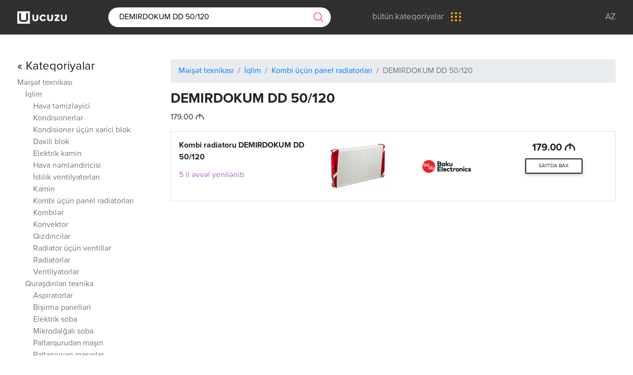

--- FILE ---
content_type: text/html; charset=utf-8
request_url: https://ucuzu.az/web/product/21464
body_size: 16017
content:
<!DOCTYPE html>
<html lang="az">
<head>
    <meta charset="UTF-8">
    <title>Kombi üçün panel radiatorları | Ən ucuz DEMIRDOKUM DD 50/120: 179.00 AZN</title>
    <meta name="viewport" content="width=device-width, initial-scale=1.0">
    <meta http-equiv="X-UA-Compatible" content="ie=edge">
    <base href="//ucuzu.az/App/Views/">
    <meta name="google-site-verification" content="BUEhoUFQ3xfTCF55cZrtg4_xCidYR2G5V7BTUXbYh9o"/>
    

<!-- Primary Meta Tags -->
<meta name="title" content="Kombi üçün panel radiatorları | Ən ucuz DEMIRDOKUM DD 50/120: 179.00 AZN">
<meta name="description" content="Bakıda ən ucuz DEMIRDOKUM DD 50/120, cəmi 179.00 AZN;. 1 mağazada 1 qiymət">
<meta name="keywords" content="ən ucuz, ən ucuz Məişət texnikası, ən ucuz İqlim, ən ucuz Kombi üçün panel radiatorları, ən ucuz DEMIRDOKUM DD 50/120">

<!-- Open Graph / Facebook -->
<meta property="og:type" content="website">
<meta property="og:url" content="https://ucuzu.az/web/product/21464">
<meta property="og:title" content="Kombi üçün panel radiatorları | Ən ucuz DEMIRDOKUM DD 50/120: 179.00 AZN">
<meta property="og:description" content="Bakıda ən ucuz DEMIRDOKUM DD 50/120, cəmi 179.00 AZN;. 1 mağazada 1 qiymət">
<meta property="og:image" content="https://ucuzu.az/web/banner/21464">

<!-- Twitter -->
<meta property="twitter:card" content="summary_large_image">
<meta property="twitter:url" content="https://ucuzu.az/web/product/21464">
<meta property="twitter:title" content="Kombi üçün panel radiatorları | Ən ucuz DEMIRDOKUM DD 50/120: 179.00 AZN">
<meta property="twitter:description" content="Bakıda ən ucuz DEMIRDOKUM DD 50/120, cəmi 179.00 AZN;. 1 mağazada 1 qiymət">
<meta property="twitter:image" content="https://ucuzu.az/web/banner/21464">

<link rel="canonical" href="https://ucuzu.az/web/product/21464"/>
<!--<link rel="alternate" hreflang="az" href="https://ucuzu.az/web/product/21464"/>-->

    <meta property="og:locale" content="az_AZ"/>
    <meta property="fb:app_id" content="1923320397751809"/>

    <link rel="stylesheet" href="https://use.fontawesome.com/releases/v5.5.0/css/all.css" crossorigin="anonymous">
    <link href="assets/css/bootstrap.min.css" rel="stylesheet">
    <link href="assets/css/mdb.min.css" rel="stylesheet">

    <link href="assets/css/style.css?v4.5" rel="stylesheet">
    <!-- favicons -->
    <link rel="apple-touch-icon" sizes="180x180"
          href="//ucuzu.az/App/Views/assets/img/favicon/apple-touch-icon.png?v=2">
    <link rel="icon" type="image/png" sizes="32x32"
          href="//ucuzu.az/App/Views/assets/img/favicon/favicon-32x32.png?v=2">
    <link rel="icon" type="image/png" sizes="194x194"
          href="//ucuzu.az/App/Views/assets/img/favicon/favicon-194x194.png?v=2">
    <link rel="icon" type="image/png" sizes="192x192"
          href="//ucuzu.az/App/Views/assets/img/favicon/android-chrome-192x192.png?v=2">
    <link rel="icon" type="image/png" sizes="16x16"
          href="//ucuzu.az/App/Views/assets/img/favicon/favicon-16x16.png?v=2">
    <link rel="manifest" href="//ucuzu.az/App/Views/assets/img/favicon/site.webmanifest?v=2">
    <link rel="mask-icon" href="//ucuzu.az/App/Views/assets/img/favicon/safari-pinned-tab.svg?v=2"
          color="#636466">
    <link rel="shortcut icon" href="//ucuzu.az/App/Views/assets/img/favicon/favicon.ico?v=2">
    <meta name="msapplication-TileColor" content="#636466">
    <meta name="msapplication-TileImage"
          content="//ucuzu.az/App/Views/assets/img/favicon/mstile-144x144.png?v=2">
    <meta name="msapplication-config" content="//ucuzu.az/App/Views/assets/img/favicon/browserconfig.xml?v=2">
    <meta name="theme-color" content="#636466">

    <!-- Google Tag Manager -->
    <script>(function (w, d, s, l, i) {
        w[l] = w[l] || [];
        w[l].push({
            'gtm.start':
                new Date().getTime(), event: 'gtm.js'
        });
        var f = d.getElementsByTagName(s)[0],
            j = d.createElement(s), dl = l != 'dataLayer' ? '&l=' + l : '';
        j.async = true;
        j.src =
            'https://www.googletagmanager.com/gtm.js?id=' + i + dl;
        f.parentNode.insertBefore(j, f);
    })(window, document, 'script', 'dataLayer', 'GTM-NP76F3B');</script>
    <!-- End Google Tag Manager -->

</head>
<body>
<!-- Start your project here-->
<header class="header-main">
    <div class="container">
        <div class="row">
            <div class="col-lg-12">
                <ul class="mr-auto">
                    <li>
                        <a href="/">
                            <img src="assets/img/logo_w.png?v2.2" alt="ucuzu.az">
                        </a>
                    </li>
                                        <li>
                        <form action="/web/search" method="get" id="searchForm">
                            <input type="search" id="searchTerm" name="q" value="DEMIRDOKUM DD 50/120" placeholder="axtarış"
                                   required>
                            <a id="searchButton">
                                <img src="assets/img/search.png" alt="axtarış">
                            </a>
                        </form>
                    </li>
                                                            <li>
                        <a href="/web/categories" class="all-categories">
                            <span>bütün kateqoriyalar</span>
                            <img src="assets/img/menu.png" alt="menu">
                        </a>
                    </li>
                                    </ul>
                <ul class="ml-auto">
                    <li>
                        <a href="/">Az</a>
                    </li>
                    <!--<li>
                        <a href="javascript:;;">Ru</a>
                    </li>
                    <li>
                        <a href="javascript:;;">En</a>
                    </li> -->
                </ul>
            </div>
        </div>
    </div>
</header>

<div class="all-cats">
    <section class="categories">
        <div class="container">
            <div class="row">
                <div class="col-lg-12">
                    <!-- Nav tabs -->
                    <ul class="nav nav-tabs nav-justified">
                        <li class="nav-item">
                            <a class="nav-link active" href="/web/categories">Kateqoriyalar</a>
                        </li>
                        <li class="nav-item">
                            <a class="nav-link" href="/web/popular">Ən çox baxılan</a>
                        </li>
                    </ul>

                    <!-- Tab panels -->
                    <div class="tab-content card">
                        <!--Panel 1-->
                        <div class="tab-pane fade in show active" id="panel1" role="tabpanel">
                            <ul>
                                <li>
                                    <a href="/web/category/phone">
                                        <ul class="category-name">
                                            <li>
                                                <svg version="1.1" id="Layer_1" xmlns="http://www.w3.org/2000/svg" xmlns:xlink="http://www.w3.org/1999/xlink" x="0px" y="0px"
                                                     viewBox="0 0 28 48" style="enable-background:new 0 0 28 48;" xml:space="preserve">
                                                    <style type="text/css">
                                                        .st0 {
                                                            clip-path: url(#SVGID_2_);
                                                        }

                                                        .st1 {
                                                            display: none;
                                                            clip-path: url(#SVGID_2_);
                                                        }

                                                        .st2 {
                                                            display: none;
                                                        }
                                                    </style>
                                                    <g>
                                                        <path d="M24.1,0H3.9C2,0,0.4,1.6,0.4,3.5v41C0.4,46.4,2,48,3.9,48h20.2c1.9,0,3.5-1.6,3.5-3.5v-41C27.6,1.6,26,0,24.1,0L24.1,0z
                                                             M2,6.4h24v30.4H2V6.4z M3.9,1.6h20.2c1.1,0,1.9,0.9,1.9,1.9v1.3H2V3.5C2,2.5,2.9,1.6,3.9,1.6L3.9,1.6z M24.1,46.4H3.9
                                                            c-1.1,0-1.9-0.9-1.9-1.9v-6.1h24v6.1C26,45.5,25.1,46.4,24.1,46.4L24.1,46.4z M24.1,46.4"/>
                                                        <path d="M14,39.2c-1.8,0-3.2,1.4-3.2,3.2c0,1.8,1.4,3.2,3.2,3.2c1.8,0,3.2-1.4,3.2-3.2C17.2,40.6,15.8,39.2,14,39.2L14,39.2z
                                                             M14,44c-0.9,0-1.6-0.7-1.6-1.6c0-0.9,0.7-1.6,1.6-1.6c0.9,0,1.6,0.7,1.6,1.6C15.6,43.3,14.9,44,14,44L14,44z M14,44"/>
                                                        <path d="M10.8,4H14c0.4,0,0.8-0.4,0.8-0.8c0-0.4-0.4-0.8-0.8-0.8h-3.2c-0.4,0-0.8,0.4-0.8,0.8C10,3.6,10.4,4,10.8,4L10.8,4z
                                                             M10.8,4"/>
                                                        <g>
                                                            <defs>
                                                                <rect id="SVGID_1_" x="-10" width="48" height="48"/>
                                                            </defs>
                                                            <clipPath id="SVGID_2_">
                                                                <use xlink:href="#SVGID_1_"  style="display:none;overflow:visible;"/>
                                                            </clipPath>
                                                            <path class="st0" d="M16.4,4h0.8C17.6,4,18,3.6,18,3.2c0-0.4-0.4-0.8-0.8-0.8h-0.8c-0.4,0-0.8,0.4-0.8,0.8C15.6,3.6,16,4,16.4,4
                                                                L16.4,4z M16.4,4"/>
                                                            <path class="st1" d="M35.3,3.7c-0.3-0.3-0.8-0.3-1.1,0c-0.3,0.3-0.3,0.8,0,1.1c3,3,3,7.9,0,10.8c-0.3,0.3-0.3,0.8,0,1.1
                                                                c0.2,0.2,0.4,0.2,0.6,0.2c0.2,0,0.4-0.1,0.6-0.2C38.9,13.1,38.9,7.3,35.3,3.7L35.3,3.7z M35.3,3.7"/>
                                                            <path class="st1" d="M31.9,5.5c-0.3-0.3-0.8-0.3-1.1,0c-0.3,0.3-0.3,0.8,0,1.1c1,1,1.5,2.3,1.5,3.7c0,1.4-0.5,2.7-1.5,3.7
                                                                c-0.3,0.3-0.3,0.8,0,1.1c0.2,0.2,0.4,0.2,0.6,0.2c0.2,0,0.4-0.1,0.6-0.2c1.3-1.3,2-3,2-4.8C33.9,8.5,33.2,6.8,31.9,5.5L31.9,5.5z
                                                                 M31.9,5.5"/>
                                                            <path class="st1" d="M-6.2,4.8c0.3-0.3,0.3-0.8,0-1.1c-0.3-0.3-0.8-0.3-1.1,0c-3.6,3.6-3.6,9.5,0,13.1c0.2,0.2,0.4,0.2,0.6,0.2
                                                                c0.2,0,0.4-0.1,0.6-0.2c0.3-0.3,0.3-0.8,0-1.1C-9.1,12.6-9.1,7.8-6.2,4.8L-6.2,4.8z M-6.2,4.8"/>
                                                        </g>
                                                        <path class="st2" d="M-2.8,5.3c-0.3-0.3-0.8-0.3-1.1,0c-1.3,1.3-2,3-2,4.8c0,1.8,0.7,3.6,2,4.8c0.2,0.2,0.4,0.2,0.6,0.2
                                                            c0.2,0,0.4-0.1,0.6-0.2c0.3-0.3,0.3-0.8,0-1.1c-1-1-1.5-2.3-1.5-3.7c0-1.4,0.5-2.7,1.5-3.7C-2.5,6.1-2.5,5.6-2.8,5.3L-2.8,5.3z
                                                             M-2.8,5.3"/>
                                                    </g>
                                                </svg>
                                            </li>
                                            <li><span>Telefon, rabitə</span></li>
                                        </ul>
                                    </a>
                                </li>
                                <li>
                                    <a href="/web/category/computer-and-office-accessories">
                                        <ul class="category-name">
                                            <li>
                                                <svg version="1.1" id="Layer_1" xmlns="http://www.w3.org/2000/svg" xmlns:xlink="http://www.w3.org/1999/xlink" x="0px" y="0px" viewBox="0 0 49.4 46.6" xml:space="preserve">
                                                    <g>
                                                        <path d="M45,0.4H4.2C2.2,0.4,0.6,2,0.6,4v29.6c0,2,1.6,3.6,3.6,3.6h14.3c0.1,1.4-0.5,2.8-1.6,3.6l-1.4,1c-0.1,0.1-0.2,0.1-0.2,0.2
                                                            c-1,0.1-1.8,0.9-1.8,2c0,1.1,0.9,2,2,2h18.4c1.1,0,2-0.9,2-2c0-1-0.8-1.9-1.8-2c-0.1-0.1-0.1-0.2-0.2-0.2l-1.4-1
                                                            c-1.1-0.8-1.7-2.2-1.6-3.6H45c2,0,3.6-1.6,3.6-3.6V4C48.6,2,47,0.4,45,0.4L45,0.4z M2.2,4c0-1.1,0.9-2,2-2H45c1.1,0,2,0.9,2,2v24.4
                                                            H2.2V4z M33.8,44.4H15.4c-0.2,0-0.4-0.2-0.4-0.4c0-0.2,0.2-0.4,0.4-0.4h18.4c0.2,0,0.4,0.2,0.4,0.4C34.2,44.2,34,44.4,33.8,44.4
                                                            L33.8,44.4z M29.1,37.2C29,39,29.8,40.9,31.3,42H17.9c1.5-1.1,2.3-2.9,2.2-4.8H29.1z M47,33.6c0,1.1-0.9,2-2,2H4.2
                                                            c-1.1,0-2-0.9-2-2V30H47V33.6z M47,33.6"/>
                                                        <path d="M4.6,8.4c0.2,0,0.4-0.1,0.6-0.2l3.2-3.2c0.3-0.3,0.3-0.8,0-1.1c-0.3-0.3-0.8-0.3-1.1,0L4.1,7c-0.3,0.3-0.3,0.8,0,1.1
                                                            C4.2,8.3,4.4,8.4,4.6,8.4L4.6,8.4z M4.6,8.4"/>
                                                        <path d="M4.6,12.4c0.2,0,0.4-0.1,0.6-0.2l1.6-1.6c0.3-0.3,0.3-0.8,0-1.1C6.5,9.1,6,9.1,5.7,9.4L4.1,11c-0.3,0.3-0.3,0.8,0,1.1
                                                            C4.2,12.3,4.4,12.4,4.6,12.4L4.6,12.4z M4.6,12.4"/>
                                                        <path d="M7.3,7.8C7.1,8,7,8.2,7,8.4c0,0.2,0.1,0.4,0.2,0.6c0.1,0.1,0.4,0.2,0.6,0.2c0.2,0,0.4-0.1,0.6-0.2c0.1-0.2,0.2-0.4,0.2-0.6
                                                            c0-0.2-0.1-0.4-0.2-0.6C8.1,7.5,7.6,7.5,7.3,7.8L7.3,7.8z M7.3,7.8"/>
                                                        <path d="M8.9,7.3C9,7.5,9.2,7.6,9.4,7.6c0.2,0,0.4-0.1,0.6-0.2l2.4-2.4c0.3-0.3,0.3-0.8,0-1.1c-0.3-0.3-0.8-0.3-1.1,0L8.9,6.2
                                                            C8.5,6.5,8.5,7,8.9,7.3L8.9,7.3z M8.9,7.3"/>
                                                        <path d="M11.3,7.8L4.1,15c-0.3,0.3-0.3,0.8,0,1.1c0.2,0.2,0.4,0.2,0.6,0.2s0.4-0.1,0.6-0.2l7.2-7.2c0.3-0.3,0.3-0.8,0-1.1
                                                            C12.1,7.5,11.6,7.5,11.3,7.8L11.3,7.8z M11.3,7.8"/>
                                                        <path d="M12.9,6.2c-0.1,0.2-0.2,0.4-0.2,0.6c0,0.2,0.1,0.4,0.2,0.6c0.2,0.1,0.4,0.2,0.6,0.2c0.2,0,0.4-0.1,0.6-0.2
                                                            c0.1-0.2,0.2-0.4,0.2-0.6c0-0.2-0.1-0.4-0.2-0.6C13.7,5.9,13.2,5.9,12.9,6.2L12.9,6.2z M12.9,6.2"/>
                                                        <path d="M15.3,3.8l-0.8,0.8c-0.3,0.3-0.3,0.8,0,1.1C14.6,5.9,14.8,6,15,6c0.2,0,0.4-0.1,0.6-0.2l0.8-0.8c0.3-0.3,0.3-0.8,0-1.1
                                                            C16.1,3.5,15.6,3.5,15.3,3.8L15.3,3.8z M15.3,3.8"/>
                                                    </g>
                                                </svg>

                                            </li>
                                            <li><span>Kompüterlər</span></li>
                                        </ul>
                                    </a>
                                </li>

                                <li>
                                    <a href="/web/category/phoneaccessoriesmore">
                                        <ul class="category-name">
                                            <li>
                                                <svg version="1.1" id="Layer_1" xmlns="http://www.w3.org/2000/svg" xmlns:xlink="http://www.w3.org/1999/xlink" x="0px" y="0px"
                                                         viewBox="0 0 363 350" xml:space="preserve">
                                                    <g>
                                                        <path d="M309.2,133.3c0-71-57.3-128.3-128-128.3c-70.7,0-128,57.3-128,128v0.3C24.7,134.9,2,158.6,2,187.4v6.4
                                                            c0,30.1,24.3,54.4,54.4,54.4h2.9L82,284.4C98,310,125.2,325,155.3,325h4.5c2.9,10.9,12.8,19.2,24.6,19.2
                                                            c14.1,0,25.6-11.5,25.6-25.6c0-14.1-11.5-25.6-25.6-25.6c-11.8,0-21.8,8.3-24.6,19.2h-4.5c-25.6,0-49-13.1-62.4-34.9l-18.6-29.1
                                                            h4.5c7,0,12.8-5.8,12.8-12.8v-89.6c0-7-5.8-12.8-12.8-12.8H66c0-63.7,51.5-115.2,115.2-115.2c63.7,0,115.2,51.5,115.2,115.2h-12.8
                                                            c-7,0-12.8,5.8-12.8,12.8v89.6c0,7,5.8,12.8,12.8,12.8H306c30.1,0,54.4-24.3,54.4-54.4v-6.4C360.4,158.6,337.7,134.9,309.2,133.3
                                                            L309.2,133.3z M184.4,305.8c7,0,12.8,5.8,12.8,12.8c0,7-5.8,12.8-12.8,12.8c-7,0-12.8-5.8-12.8-12.8
                                                            C171.6,311.6,177.4,305.8,184.4,305.8L184.4,305.8z M78.8,145.8v89.6H56.4c-23,0-41.6-18.6-41.6-41.6v-6.4
                                                            c0-23,18.6-41.6,41.6-41.6H78.8z M347.6,193.8c0,23-18.6,41.6-41.6,41.6h-22.4v-89.6H306c23,0,41.6,18.6,41.6,41.6V193.8z
                                                             M347.6,193.8"/>
                                                        <path d="M234.3,53.3c-0.6-0.3-1.6-1-2.6-1.6c-1-0.6-1.9-1.3-2.6-1.6c-2.9-1.9-7-1-8.6,2.2c-1.6,3.2-1,6.7,2.2,8.6
                                                            c0.6,0.3,1.6,1,2.6,1.6c1,0.6,1.9,1.3,2.9,1.6c1,0.6,2.2,1,3.2,1c2.2,0,4.2-1,5.4-3.2C238.5,59.1,237.5,55.2,234.3,53.3L234.3,53.3
                                                            z M234.3,53.3"/>
                                                        <path d="M181.2,37c-27.2,0-52.8,11.8-70.4,32.3c-2.2,2.6-1.9,6.7,0.6,9c1.3,1,2.6,1.6,4.2,1.6c1.9,0,3.5-0.6,4.8-2.2
                                                            c15.4-17.6,37.4-27.8,60.8-27.8c5.8,0,11.5,0.6,17.3,1.9c3.5,0.6,6.7-1.6,7.7-4.8c1-3.2-1.6-6.7-4.8-7.7
                                                            C194.6,37.6,187.9,37,181.2,37L181.2,37z M181.2,37"/>
                                                    </g>
                                                </svg>
                                            </li>
                                            <li><span>Aksessuarlar</span></li>
                                        </ul>
                                    </a>
                                </li>

                                <li>
                                    <a href="/web/category/household-appliances">
                                        <ul class="category-name">
                                            <li>
                                                <svg version="1.1" id="Layer_1" xmlns="http://www.w3.org/2000/svg" xmlns:xlink="http://www.w3.org/1999/xlink" x="0px" y="0px" viewBox="-49 141 512 512" xml:space="preserve">
                                                    <path d="M374.614,255.257c0-44.576-36.266-80.842-80.842-80.842s-80.842,36.266-80.842,80.842s36.266,80.842,80.842,80.842
                                                        S374.614,299.833,374.614,255.257z M293.772,319.931c-19.11,0-36.302-8.338-48.153-21.558h77.256v-16.168h-87.872
                                                        c-2.336-5.073-4.032-10.495-4.988-16.168h109.03v-16.168H229.34c0.467-5.622,1.648-11.043,3.467-16.168h90.069v-16.168h-81.584
                                                        c11.753-16.304,30.891-26.947,52.481-26.947c35.661,0,64.674,29.013,64.674,64.674S329.433,319.931,293.772,319.931z"/>
                                                    <path d="M434.182,521.251l8.605-50.152c2.591-15.1-1.587-30.479-11.462-42.193c-9.876-11.714-24.327-18.432-39.648-18.432
                                                        c-24.291,0-45.616,17.24-50.706,40.991l-32.793,153.036c-4.015,18.734-20.835,32.33-39.992,32.33
                                                        c-12.555,0-24.232-5.641-32.037-15.474c-7.805-9.835-10.645-22.487-7.793-34.715l20.095-86.165h48.798l24.518-130.765
                                                        c51.22-11.975,89.485-58.022,89.485-112.839C411.25,192.98,359.27,141,295.377,141c-67.654,0-223.683,52.926-240.635,58.745H-7.205
                                                        l-41.794-14.628V334.09l42.33-21.166h61.436c12.37,4.171,99.135,33.137,169.919,49.181l-20.874,79.789
                                                        c-13.266,2.943-23.218,14.802-23.218,28.941c0,16.345,13.297,29.642,29.642,29.642h21.611l-19.238,82.492
                                                        c-3.979,17.061-0.015,34.716,10.875,48.437C234.373,645.13,250.667,653,268.186,653c26.732,0,50.2-18.972,55.802-45.111
                                                        l32.793-153.036c3.503-16.346,18.179-28.211,34.897-28.211c10.544,0,20.49,4.624,27.286,12.686
                                                        c6.796,8.062,9.672,18.645,7.888,29.037l-8.387,48.883c-23.95-1.984-46.288,14.119-51.42,38.233l-8.526,40.062l15.814,3.366
                                                        l-3.252,15.287l15.814,3.366l3.254-15.288l31.629,6.731l-3.254,15.287l15.814,3.366l3.254-15.288l15.815,3.366l8.527-40.063
                                                        C466.781,552.881,454.683,530.355,434.182,521.251z M-10.486,296.756l-22.344,11.172V207.906l22.878,8.008h57.963v80.842H-10.486z
                                                         M64.18,213.62c29.484-9.938,170.73-56.451,231.197-56.451c54.978,0,99.705,44.727,99.705,99.705s-44.727,99.705-99.705,99.705
                                                        c-54.842,0-201.007-47.542-231.197-57.56L64.18,213.62z M196.761,470.836c0-7.43,6.044-13.474,13.474-13.474h6.241l24.027-91.838
                                                        c21.572,4.409,40.835,7.223,54.873,7.223c3.179,0,6.327-0.135,9.442-0.387l-20.99,111.949h-73.593
                                                        C202.806,484.309,196.761,478.266,196.761,470.836z M446.116,572.31l-5.161,24.248l-63.257-13.463l5.161-24.249
                                                        c3.711-17.439,20.925-28.604,38.359-24.897C438.659,537.661,449.828,554.87,446.116,572.31z"/>
                                                    <rect x="131.547" y="248.789" width="16.168" height="16.168"/>
                                                    <rect x="99.211" y="248.789" width="16.168" height="16.168"/>
                                                    <rect x="163.884" y="248.789" width="16.168" height="16.168"/>
                                                    <rect x="244.726" y="402.389" width="16.168" height="16.168"/>
                                                </svg>
                                            </li>
                                            <li><span>Məişət texnikası</span></li>
                                        </ul>
                                    </a>
                                </li>
                                <li>
                                    <a href="/web/category/entertainment-and-resting">
                                        <ul class="category-name">
                                            <li>
                                                <svg version="1.1" id="Capa_1" xmlns="http://www.w3.org/2000/svg" xmlns:xlink="http://www.w3.org/1999/xlink" x="0px" y="0px" viewBox="-49 141 512 512" xml:space="preserve">
                                                    <g>
                                                        <path d="M1,650.98c-26.467,0-48-21.533-48-48v-244c0-26.467,21.533-48,48-48h10.686l69.658-69.657
                                                            c1.512-1.511,3.521-2.343,5.657-2.343h73c4.411,0,8,3.589,8,8s-3.589,8-8,8H90.314l-56,56H199v-46.064c0-4.411,3.589-8,8-8
                                                            s8,3.589,8,8v46.064h164.687l-56-56h-76.353c-4.411,0-8-3.589-8-8s3.589-8,8-8h79.667c2.136,0,4.146,0.833,5.657,2.344
                                                            l69.656,69.656H413c26.467,0,48,21.533,48,48v244c0,26.467-21.533,48-48,48H1z M83,634.981h73.687l106-106h-49.693l-0.6,0.792
                                                            c-0.272,0.359-0.507,0.634-0.736,0.864l-51,51c-1.512,1.512-3.521,2.344-5.657,2.344s-4.145-0.832-5.657-2.344
                                                            c-1.511-1.512-2.344-3.521-2.344-5.657c0-2.137,0.832-4.146,2.343-5.656l41.343-41.343H83V634.981z M339,512.98
                                                            c4.411,0,8,3.589,8,8v114h66c17.645,0,32-14.355,32-32v-244c0-17.645-14.355-32-32-32H1c-17.645,0-32,14.355-32,32v244
                                                            c0,17.645,14.355,32,32,32h66v-114c0-4.411,3.589-8,8-8H339z M284.525,529.713c-0.167,0.203-0.345,0.401-0.534,0.591
                                                            L179.314,634.98H331v-106h-45.875L284.525,529.713z"/>
                                                    </g>
                                                    <g>
                                                        <path d="M235.285,205.683c-2.136,0-4.146-0.833-5.657-2.344c-6.035-6.035-14.07-9.358-22.627-9.358s-16.592,3.323-22.627,9.358
                                                            c-1.512,1.51-3.521,2.342-5.658,2.342c-2.137,0-4.146-0.832-5.657-2.343c-3.119-3.119-3.119-8.195,0-11.314
                                                            c9.051-9.05,21.105-14.034,33.941-14.034c12.835,0,24.89,4.984,33.942,14.035c3.118,3.12,3.118,8.195,0,11.314
                                                            C239.431,204.851,237.421,205.683,235.285,205.683z"/>
                                                    </g>
                                                    <g>
                                                        <path d="M260.023,180.944c-2.136,0-4.146-0.832-5.657-2.343c-12.632-12.632-29.454-19.589-47.366-19.589
                                                            s-34.734,6.957-47.366,19.59c-1.511,1.51-3.52,2.342-5.657,2.342s-4.146-0.832-5.658-2.342c-3.119-3.12-3.119-8.195,0-11.314
                                                            c15.648-15.649,36.488-24.268,58.68-24.268c22.192,0,43.032,8.618,58.681,24.267c3.119,3.12,3.119,8.195,0,11.315
                                                            C264.168,180.112,262.159,180.944,260.023,180.944z"/>
                                                    </g>
                                                    <g>
                                                        <path d="M207,428.98c-17.645,0-32-14.355-32-32s14.355-32,32-32c17.645,0,32,14.355,32,32S224.645,428.98,207,428.98z M207,380.98
                                                            c-8.822,0-16,7.178-16,16c0,8.823,7.178,16,16,16s16-7.178,16-16C223,388.158,215.822,380.98,207,380.98z"/>
                                                    </g>
                                                    <g>
                                                        <path d="M29.667,498.98C17.168,498.98,7,488.812,7,476.313v-74.665c0-12.499,10.168-22.667,22.667-22.667h74.666
                                                            c12.499,0,22.667,10.168,22.667,22.667v74.666c0,12.499-10.168,22.668-22.667,22.668H29.667z M67,406.98c17.645,0,32,14.355,32,32
                                                            c0,13.908-9.289,26.484-22.589,30.585L75,470v12.98h29.333c3.676,0,6.667-2.991,6.667-6.668v-74.666
                                                            c0-3.676-2.991-6.667-6.667-6.667H29.667c-3.676,0-6.667,2.991-6.667,6.667v74.666c0,3.677,2.991,6.668,6.667,6.668H59V470
                                                            l-1.411-0.435C44.289,465.465,35,452.889,35,438.98C35,421.336,49.355,406.98,67,406.98z M67,422.98c-8.822,0-16,7.178-16,16
                                                            c0,8.221,6.162,15.062,14.333,15.913l0.25,0.026l0.249-0.037c0.448-0.066,0.819-0.097,1.167-0.097c0.348,0,0.719,0.031,1.168,0.097
                                                            l0.249,0.037l0.25-0.026C76.838,454.042,83,447.201,83,438.98C83,430.158,75.822,422.98,67,422.98z"/>
                                                    </g>
                                                    <g>
                                                        <path d="M309.667,498.98c-12.499,0-22.667-10.169-22.667-22.668v-74.665c0-12.499,10.168-22.667,22.667-22.667h74.666
                                                            c12.499,0,22.667,10.168,22.667,22.667v74.666c0,12.499-10.168,22.668-22.667,22.668H309.667z M347,406.98
                                                            c17.645,0,32,14.355,32,32c0,13.908-9.289,26.484-22.589,30.585L355,470v12.98h29.333c3.676,0,6.667-2.991,6.667-6.668v-74.666
                                                            c0-3.676-2.991-6.667-6.667-6.667h-74.666c-3.676,0-6.667,2.991-6.667,6.667v74.666c0,3.677,2.991,6.668,6.667,6.668H339V470
                                                            l-1.411-0.435C324.289,465.465,315,452.889,315,438.98C315,421.336,329.355,406.98,347,406.98z M347,422.98
                                                            c-8.822,0-16,7.178-16,16s7.178,16,16,16s16-7.178,16-16S355.822,422.98,347,422.98z"/>
                                                    </g>
                                                    <g>
                                                        <path d="M15,565.091c-2.113,0-4.173-0.853-5.652-2.34C7.854,561.257,7,559.199,7,557.101c0-2.111,0.854-4.177,2.344-5.664
                                                            c1.491-1.492,3.552-2.347,5.656-2.347s4.166,0.854,5.654,2.345c1.492,1.489,2.346,3.554,2.346,5.666
                                                            c0,2.098-0.855,4.156-2.345,5.646C19.172,564.238,17.113,565.091,15,565.091z"/>
                                                    </g>
                                                    <g>
                                                        <path d="M15,596.98c-2.104,0-4.165-0.854-5.655-2.346C7.854,593.146,7,591.086,7,588.98c0-2.104,0.854-4.166,2.345-5.656
                                                            c1.488-1.489,3.549-2.344,5.655-2.344c2.105,0,4.166,0.854,5.654,2.344c1.491,1.489,2.346,3.551,2.346,5.656
                                                            s-0.854,4.166-2.344,5.653C19.166,596.126,17.104,596.98,15,596.98z"/>
                                                    </g>
                                                    <g>
                                                        <path d="M207,233.971c-2.104,0-4.166-0.854-5.655-2.345c-1.49-1.489-2.345-3.55-2.345-5.655c0-2.104,0.855-4.17,2.348-5.669
                                                            c1.487-1.487,3.548-2.342,5.652-2.342c2.104,0,4.166,0.854,5.654,2.345c1.489,1.498,2.346,3.564,2.346,5.667
                                                            c0,2.096-0.856,4.158-2.349,5.658C211.165,233.116,209.104,233.971,207,233.971z"/>
                                                    </g>
                                                    <g>
                                                        <path d="M130,608.98c-2.136,0-4.145-0.832-5.657-2.344c-1.511-1.511-2.343-3.52-2.343-5.656c0-2.138,0.832-4.146,2.343-5.658
                                                            l0.5-0.5c1.511-1.511,3.52-2.342,5.657-2.342s4.146,0.832,5.658,2.343c3.118,3.118,3.118,8.193-0.001,11.313l-0.5,0.5
                                                            C134.146,608.148,132.137,608.98,130,608.98z"/>
                                                    </g>
                                                </svg>
                                            </li>
                                            <li><span>Əyləncə və istirahət</span></li>
                                        </ul>
                                    </a>

                                </li>
                                <li>
                                    <a href="/web/categories">
                                        <ul class="category-name">
                                            <li>
                                                <svg xmlns="http://www.w3.org/2000/svg" width="74" height="14"
                                                     viewBox="0 0 74 14">
                                                    <path id="Ellipse_1_copy_4" data-name="Ellipse 1 copy 4"
                                                          class="cls-1"
                                                          d="M2014,1343a7,7,0,1,1,7-7A6.995,6.995,0,0,1,2014,1343Zm0-11.56a4.56,4.56,0,1,0,4.56,4.56A4.558,4.558,0,0,0,2014,1331.44Zm30,11.56a7,7,0,1,1,7-7A6.995,6.995,0,0,1,2044,1343Zm0-11.56a4.56,4.56,0,1,0,4.56,4.56A4.558,4.558,0,0,0,2044,1331.44Zm30,11.56a7,7,0,1,1,7-7A6.995,6.995,0,0,1,2074,1343Zm0-11.56a4.56,4.56,0,1,0,4.56,4.56A4.558,4.558,0,0,0,2074,1331.44Z"
                                                          transform="translate(-2007 -1329)"/>
                                                </svg>
                                            </li>
                                            <li><span>bütün kateqoriyalar</span></li>
                                        </ul>
                                    </a>
                                </li>
                            </ul>
                        </div>
                        <!--/.Panel 1-->
                    </div>
                </div>
            </div>
        </div>
    </section>
</div>

<section class="products-panel">
    <div class="container">
        <div class="row">
            <div class="col-lg-3 d-none d-lg-flex">

                <ul>
                    <li><a href="/web/categories" class="lead text-dark"><h4>&laquo; Kateqoriyalar</h4></a></li>

                    
                    
                    
                    
                    
                    
                    
                    
                    
                    
                    
                    
                    
                    
                    
                    
                    
                    
                    
                    
                    
                    
                    
                    
                    
                    
                    
                    
                    
                    
                    
                    
                    
                    
                    
                    
                    
                    
                    
                    
                    
                    
                    
                    
                    
                    
                    
                    
                    
                    
                    
                    
                    
                    
                    
                    
                    
                    
                    
                    
                    
                    
                    
                    
                    
                    
                    
                    
                    
                    
                    
                    
                    
                    
                    
                    
                    
                    
                    
                    
                    
                    
                    
                    
                    
                    
                    
                    
                    
                    
                    
                    
                    
                    
                    
                    
                    
                                        <li>
                        <a href="/web/category/household-appliances">Məişət texnikası</a>
                        <ul class="ml-3">
                                                                                                                                                                                                                                                                                                                                                                                                                                                                                                                                                                                                            <li>
                                <a href="/web/category/climate">İqlim</a>
                                <ul class="ml-3">
                                                                                                                                                                                                                                                                                                                                                                                                                                                                                                                                                                                                                                                                                                                                                                                                                                                                                                                                                                                                                                                                                                                                                                                                                                                                                                                                                                                                                                                                                                                                                                                                                                                                                                                                                                                                                                                                                                                                                                                                                                                                                                                                                                                                            <li>
                                        <a href="/web/category/air-purifier">Hava təmizləyici</a>
                                    </li>
                                                                                                                                                                                                                                                                                                                                                                                                                                                                                                                                                                                                                                                                                                                                                                                                                                                                                                                                                                                                                                                                                                                                                                                                                                                                                                                                                                                                                                                                                                                                                                                                                                                                                                                                                                                                                                                                                                                                                                                                                                                                                                                                                                                                                                                                                                                        <li>
                                        <a href="/web/category/air-conditioner">Kondisionerlər</a>
                                    </li>
                                                                                                                                                                                                                                                                                                                                                                                                                                                                                                                                                                                                                                                                                                                                                                                                                                                                                                                                                                                                                                                <li>
                                        <a href="/web/category/air-cooler-block-aa">Kondisioner üçün xarici blok</a>
                                    </li>
                                                                                                                                                                                                                                                                                                                                                                                                                                                                                                                                                                                                                                                                                                                                                                                                                                                                                                                                                                                                                                                                                                                                                                                                                                                                                                                                                                                                                                                                                                                                                                                                                                                                                                                                                                                                                                                                                                                                                                                                                                                                                                                                                                                                                                                                                                                                                                                                                                                                                                                                                                                                                                                                                                                                                                                                                                                                                                                                                                                                                                                                                                                                                                                                                                                                                                                                                                                                                                                                                                                                                                                                                                                                                                                                                                                                                                                                                                                                                                                                                                                                                                                                                                                                                                                                                                                                                                                                                                                                                                                                                                                                                                                                                                                                                                                                                                                                                                                                                                                                                                                                                                                                                                                                                                                                                                                                                                                                                                                                                                                                                                                                                                                                                                                                                                                                                                                                                                                                                                                                                                                                                                                                                                                                                                                                                                <li>
                                        <a href="/web/category/air-cooler-inside-block">Daxili blok</a>
                                    </li>
                                                                                                                                                                                                                                                                                                                                                                                                                                                                                                                                                                                                                                                                                                                                                                                                                                                                                                                                                                                                                                                                                                                                                                                                                                                                                                                                                                                                                                                                                                                                                                                                                                                                                                                                                                                                                                                                        <li>
                                        <a href="/web/category/electric-fireplace">Elektrik kamin</a>
                                    </li>
                                                                                                                                                                                                                                                                                                                                                                                                                                                                                                                                                                                                                                                                                                                                                                                                                                                                                                                                                                                                                                                                                                                                                                                                                                                                                                                                                                                                                                                                                                                                                                                                                                                                                                                                                                                                                                                                                                                                                                                                                                                                                                                                                                                                                                                                                                                        <li>
                                        <a href="/web/category/air-humidifier">Hava nəmləndiricisi</a>
                                    </li>
                                                                                                                                                                                                                                                                                                                                                                                                                                                                                                                                                                                                                                                                        <li>
                                        <a href="/web/category/heating-ventilator">İstilik ventilyatorları</a>
                                    </li>
                                                                                                                                                                                                                                                                                                                                                                                                                                                                                                                                                                                                <li>
                                        <a href="/web/category/heater">Kamin</a>
                                    </li>
                                                                                                                                                                                                                                                                                                                                                                        <li>
                                        <a href="/web/category/radiator_kombi">Kombi üçün panel radiatorları</a>
                                    </li>
                                                                                                                                                <li>
                                        <a href="/web/category/kombi">Kombilər</a>
                                    </li>
                                                                                                                                                                                                                                                                                                                                                                                                                                                                                                                                                                                                <li>
                                        <a href="/web/category/convector">Konvektor</a>
                                    </li>
                                                                                                                                                                                                                                                                                                                                                                                                                                                                                                                                                                                                                                                                                                                                                                                                                                                                                                                                                                                                                                                                                                                                                                                                                                                                                                                                                                                                                                                                                                                                                                                                                                                                                                                                                                                                                                                                                                                                                                                                                                                                                                                                                                                                                                                                                                                                                                                                                                                                                                                                                                                                                                                                                                                                                                                                                                                                                                                                                                                                                                                                                                                                                                                                                                                                                                                                                                                                                                                                                                                                                                                                                                                                                                                                                                                                                                                                                                                                                                                                                                                                                                                                                                                                                                                                                                                                                                                                                                                                                                                                                                                                                                                                                                                                                                                                                                                                                                                                                                                                                                                                                                <li>
                                        <a href="/web/category/heaters">Qızdırıcılar</a>
                                    </li>
                                                                                                                                                                                                                                                                                                                                                                                                                                                                                                                        <li>
                                        <a href="/web/category/radiator-and-ventilator">Radiator üçün ventillər</a>
                                    </li>
                                                                                                                                                <li>
                                        <a href="/web/category/radiator">Radiatorlar</a>
                                    </li>
                                                                                                                                                                                                                                                                                                                                                                                                                                                                                                                                                                                                                                                                                                                                                                                                                                                                                                                                                                                                                                                                                                                                                                                                                                                                                                                                                                                                                                                                                                                                                                                                                                                                                                                                                                                                                                                                                                                                                                                                                                                                                                                                                                                                                                                                                                                                                                                                                                                                                                                                                                                                                                                                                                                                                                                                                                                                                                                                                                                                                                                                                                                                                                                                                                                                                                                                                                                                                                                                                                                                                                                                                                                                                                                                                                                                                                                                                                                                                                                                                                                                                                                                                                                                                                                                                                                                                                                                                                                                                                                                                                                                                                                                                                                                                                                                                                                                                                                                                                                                                                                                                                                                                                                                                                                                                                                                                                                                                                                                                                                                                                                                                                                                                                                                                                                                                                                                                                                                                                                                                                                                                                                                                                                                                                                                                                                                                                                                                                                                                                                        <li>
                                        <a href="/web/category/ventilator">Ventilyatorlar</a>
                                    </li>
                                                                                                                                                                                                                                                                                                                                                                                                                                                                                                                                                                                                                                                                                                                                                                                                                                                                                                                                                                                                                                                                                                                                                                                                                                </ul>
                            </li>
                                                                                                                                                                                                                                                                                                                                                                                                                                                                                                                                                                                                                                                                                                                                                                                                                                                                                                                                                                                                                                                                                                                                                                                                                                                                                                                                                                                                                                                        <li>
                                <a href="/web/category/integrated">Quraşdırılan texnika</a>
                                <ul class="ml-3">
                                                                                                                                                                                                                                                                                                                                    <li>
                                        <a href="/web/category/aspirator">Aspiratorlar</a>
                                    </li>
                                                                                                                                                                                                                                                                                                                                                                                                                                                                                                                                                                                                                                                                                                                                                                                                                                                                                                                                                                                                                                                                                                                                                                                                                                                                                                                                                                                                                                                                                                                                                                                                                                                                                                                                                                                                                                                                                                                                                                                                                                                                                                                                                                                                                                                                                                                                                                                                                                                                                                                                                                                                                                                                                                                                                                                                                                                                                                                                                                                                                                                                                                                                                                                                                                                                                                                                                                                                                                                                                                                                                                                                                                                                                                                                                                                                                                                                                                                                                                                                                                                                                                                                                                                                                                                                                                                                                                                                                                                                                                                                                                                                                                                                                                                                                                                                                                                                                                                                                                                                                                                                                                                                                                                                                                                                                                                                                                                                                                                                                                                                                                                                                                                                                                                                                                                                                                                                                                                                                                                                                                                                                                                                                                                                                                                                                                                                                                                                                                                                                                                                                                                                                                                                                                                                                                                                                                                                                                                                                                                                                                                                                                                                                                                                                                                                                                                                                                                                                                                                                                                                                                                                                                                                                                                                                                                                                                                                                                                                                                                                                                                                                                                                                                                                                                                                                                                                                                                                                                                                                                                                                                                                                                                                                                                                                                                                                                                                                                                                                                                                                                                                                                                                                                                                                                                                                                                                                                                                                                                                                                                                                                                                                                                                                                                                                <li>
                                        <a href="/web/category/gas-hop">Bişirmə panelləri</a>
                                    </li>
                                                                                                                                                                                                                                                                                                                                                                                                                                                                                                                                                                                                                                                                                                                                                                                                                                                                                                                                                                                                                                                                                                                                                                                                                                                                                                                                                                                                                                                                                                                                                                                                                                                                                                                                                                                                                                                                                                                                                                                                                                                                                                                                                                                                                                                                                                                                                                                                                                                                                                                                                                                                                                                                                                                                                                                                                                                                                                                                                                                                                                                                                                                                                                                                                                                                                                                                                                                                                                                                                                                                                                                                                                                                        <li>
                                        <a href="/web/category/electric-oven">Elektrik soba</a>
                                    </li>
                                                                                                                                                                                                                                                                                                                                                                                                                                                                                                                                                                                                                                                                                                                                                                                                                                                                                                                                                                                                                                                                                                                                                                                                                                                                                                                                                                                                                                                                                                                                                                                                                                                                                                                                                                                                                                                                                                                                                                                                                                                                                                                                                                                                                                                                                                                                                                                                                                                                                                                                                                                                                                                                                                                                                                                                                                                                                                                                                                                                                                                                                                                                                                                                                                                                                                                                                                                                                                                                                                                                                                                                                                                                                                                                                                                                                                                                                                                                                                                                                                                                                                                                                                                                                                                                                                                                                                                                                                                                                                                                                                                                                                                                                                                                                                                                                                                                                                                                                                                                                                                                                                                                                                                                                                                                                                                                                                                                                                                                                                                                                                                                                        <li>
                                        <a href="/web/category/microwave">Mikrodalğalı soba</a>
                                    </li>
                                                                                                                                                                                                                                                                                                                                                                                                                                                                                                                                                                                                                                                                                                                                                                                                                                                                                                                                                                                                                                                                                                                                                                                                                                                                                                                                                                                                                                                                                                                                                                                                                                                                                                                                                                                                                                                                                                                                                                                                                                                                                                                                                                        <li>
                                        <a href="/web/category/drying-machine">Paltarqurudan maşın</a>
                                    </li>
                                                                                                                                                                                                                                                                                                <li>
                                        <a href="/web/category/build_in_washing_machines">Paltaryuyan maşınlar</a>
                                    </li>
                                                                                                                                                                                                                                                                                                                                                                                                                                                                                                                                                                                                                                                                                                                                                                                                                                                                                                                                                                                                                                                                                                                                                                                                                                                                                                                                                                                                                                                                                                                                                                        <li>
                                        <a href="/web/category/build_in_microwave">Quraşdırılan mikrodalğalı sobalar</a>
                                    </li>
                                                                                                                                                                                                                                                                                                                                                                                                                                                                                                                                                                                                                                                                                                                                                                                                                                                                                                                                                                                                                                                                                                                                                                                                                                                                                                                                                                                                                                                                                                                                                                                                                                                                                                                                                                                                                                                                                                                                                                                                                                                                                                                                                                                                                                                                                                                        <li>
                                        <a href="/web/category/stove">Sobalar</a>
                                    </li>
                                                                                                                                                <li>
                                        <a href="/web/category/oven">Sobalar</a>
                                    </li>
                                                                                                                                                                                                                                                                                                                                                                                                                                                                                                                                                                                                                                                                                                                                                <li>
                                        <a href="/web/category/water-heater">Su qızdırıcı kalonka</a>
                                    </li>
                                                                                                                                                                                                                                                                                                                                                                                                                                                                                                                                                                                                                                                                                                                                                                                                                                                                                                                                                                                                                                                                                                                                                                                                                                                                                                                                                                                                                                                                                                                                                                                                                                                                                                                                                                                                                                                                                                                                                                                                                                                                                                                                                                                                                                                                                                                                                                                                                                                                                                                                                                                                                                                                                                                                                                                                                                                                                                                                                                                                                                                                                                                                                                                                                                                                                                                                                                                                                                                                                                                                                                                                                                                                                                                                                                                                                                                                                                                                                                                                                                                                                                                                                                                                                                                                                                                                                                                                                                                                                                                                                                                                                                                                                                                                                                                                                                                                                                                                                                                </ul>
                            </li>
                                                                                                                                                                        <li>
                                <a href="/web/category/stasionar">Stasionar texnika</a>
                                <ul class="ml-3">
                                                                                                                                                                                                                                                                                                                                                                                                                                                                                                                                                                                                                                                                                                                                                                                                                                                                                                                                                                                                                                                                                                                                                                                                                                                                                                            <li>
                                        <a href="/web/category/dishwasher">Qabyuyan maşınlar</a>
                                    </li>
                                                                                                                                                                                                                                                                                                                                                                                                                                                                                                                                                                                                                                                                                                                                                                                                                                                                                                                                                                                                                                                                                                                                                                                                                                                                                                                                                                                                                                                                                                                                                                                                                                                                                                                                                                                                                                                                                                                                                                                                                                                                                                                                                                                                                                                                                                                                                                                                                                                                                                                                                                                                                                                                                                                                                                                                                                                                                                                                                                                                                                                                                                                                                                                                                                                                                                                                                                                                                                                                                                                                                                                                                                                                                                                                                                                                                                                                                                                                                                                                                                                                                                                                                                                                                                                                                                                                                                                                                                                                                                                                                                                                                                                                                                                                                                                                                                                                                                                                                                                                                                                                                                                                                                                                                                                                                                                                                                                                                                                                                                                                                                                                                                                                                                                                                                                                                                                                                                                                                                                                                                                                                                                                                                                                                                                                                                                                                                                                                                                                                                                                                                                                                                                                                                                                                                                                                                                                                                                                                                                                                                                                                                                                                                                                                                                                                                                                                                                                                                                                                                                                                                                                                                                                                                                                                                                                                                                                                                                                                                                                                                                                                                                                                                                                                                                                                                                                                                                                                                                                                                                                                                                                                                                                                                                                                                                                                                                                                                                                                                                                                                                                                                                                                                                                                                                                                                                                                                                                                                                                                                                                                                                                                                                                                                                                                                                                                                                                                                                                                                                                                                                                                                                                                                                                                                                                                                                                                                                                                                                                                                                                                                                                                                                                                                                                                                                                                                                                                                                                                                                                                                                                                                                                                                                                                                                                                                                                                                                                                                                                                                                                                                                                                                                                                                                                                                                                                                                                                                                                                                                                                                                                                                                                                                                                                                                                                                                                                                                                                                                                                                                                                                                                                                                                                                                                                                                                                                                                                                                                                                                                                                                                                                                                                                                                                                                                                                                                                                                                                                                                                                                                                                                                                                                                                                                                                                                                                                                                                                                                                                                                                                                                                                                                                                                                                                                                                                                                                                                                                                                                                                                                                                                                                                                                                                                                                                                                                                                                                                                                                                                                                                                                                                                                                                                                                                                                                                                                                                                                                                                                                                                                                                                                                                                                                                                                                                                                                                                                                                                                                                                                                                                                                                                                                                                                                                                                                                                                                                                                                                                                                                                                                                                                                                                                                                                                                                                                                                                                                                                                                                                                                                                                                                                                                                                                                                                                                                                                                                                                                                                                                                                                                                                                                                                                                                                                                                                                                                                                                                                                                                                                                                                                                                                                                                                                                                                                                                                                                                                                                                                                                                                                                                                                                                                                                                                                                                                                                                                                                                                                                                                                                                                                                                                                                                                                                                                                                                                                                                                                                                                                                                                                                                                                                                                                                                                                                                                                                                                                                                                                                                                                                                                                                                                                                                                                                                                                                                                                                                                                                                                                                                                                                                                                                                                                                                                                                                                                                                                                                                                                                                                                                                                                                                                                                                                                                                                                                                                                                                                                                                                <li>
                                        <a href="/web/category/gas-oven">Qaz plitələri</a>
                                    </li>
                                                                                                                                                                                                                                                                                                                                                                                                                                                                                                                                                                                                                                                                                                                                                                                                                                                                                                                                                                                                                                                                                                                                                                                                                                                                                                                                                                                                                                                                                                                                                                                                                                                                                                                                                                                                                                                                                                                                                                                                                                                                                                                                                                                                                                                                                                                                                                                                                                                                                                                                                <li>
                                        <a href="/web/category/solo-oven">Soba (solo)</a>
                                    </li>
                                                                                                                                                                                                                                                                                                                                                                        <li>
                                        <a href="/web/category/refrigerator">Soyuducu</a>
                                    </li>
                                                                                                                                                                                                                                                                                                                                                                                                                                                                                                                                                                                                                                                                                                                                                                                                                                                                                                                                                                                                                                                                                                                                                                                                                                                                                                                                                                                                                                                                                                                                                                                                                                                                                                                                                                                                                                                                                                                                                                                                                                                                                                                                                                                                                                                                                                                                                                                                                                                                                                                                                                                                                                                                                                                                                                                                                                                                                                                                                                                                                                                                                                                                                                                                                                                                                                                                                                                                                                                                                                                                                                                                                                                                                                                                                                                                                                                                                                                                                                                                                                                                                                                                                                                                                                                                                                                                                                                                                                                                                                                                                                                                                                                                                                                                                                                                                                                                                                                                                                                                                                                                                                                                                                                                                                                                                                                                                                                                                                                                                                        </ul>
                            </li>
                                                                                                                                                                                                                                                                                                                                                                                                                                                                                                                                                                                                                                                                                                                                                                                                                                                                                                                                                                                                                                                                                                                                                                                                                                                                                                                                                                                                                                                                                                                                                                                                                                                                                        <li>
                                <a href="/web/category/home-cleaning">Təmizləmə</a>
                                <ul class="ml-3">
                                                                                                                                                                                                                                                                                                                                                                                                                                                                                                                                                                                                                                                                                                                                                                                                                                                                                                                                                                                                                                                                                                                                                                                                                                                                                                                                                                                                                                                                                                                                                                                                                                                                                                                                                                                                                                                                                                                                                                                                                                                                                                                                                                                                                                                                                                                                                                                                                                    <li>
                                        <a href="/web/category/washing-machine">Paltaryuyan maşınlar</a>
                                    </li>
                                                                                                                                                                                                                                                                                                                                                                                                                                                                                                                                                                                                                                                                                                                                                                                                                                                                                                                                                                                                                                                                                                                                                                                                                                                                                                                                                                                                                                                                                                                                                                                                                                                                                                                                                                                                                                                                                                                                                                                                                                                                                                                                                                                                                                                                                                                                                                                                                                                                                                                                                                                                                                                                                                                                                                                                                                                                                                                                                                                                                                                                                                                                                                                                                                                                                                                                                                                                                                                                                                                                                                                                                                                                                                                                                                                                                                                                                                                                                                                                                                                                                                                                                                                                                                                                                                                                                                                                                                                                                                                                                                                                                                                                                                                                                                                                                                                                                                                                                                                                                                                                                                                                                                                                                                                                                                                                                                                                                                                                                                                                                                                                                                                                                                                                                                                                                                                                                                                                                                                                                                                                                                                                                                                                                                                                                                                                                                                                                                                                                                                                                                                                                                                                                                                                                                                                                                                                                                                                                                                                                                                                                                                                                                                                                                                                                                                                                                                                                                                                                                                                                                                                                                                                                                                                                                                                                                                                                                                                                                                                                                                                                                                                                                                                                                                                                                                                                                                                                                                                                                                                                                                                                                                                                                                                                                                                                                                                                                                                                                                                                                                                                                                                                                                                                                                                                                                                                                                                                                                                                                                                                                                                                                                                                                                                                                                                                                                                                                                                                                                                                                                                                                                                                                                                                                                                                                                                                                                                                                                                                                                                                                                                                                                                                                                                                                                                                                                                                                                                                                                                                                                                                                                                                                                                                                                                                                                                                                                                                                                                                                                                                                                                                                                                                                                                                                                                                                                                                                                                                                                                                                                                                                                                                                                                                                                                                                                                                                                                                                                                                                                                                                                                                                                                                                                                                                                                                                                                                                                                                                                                                                                                                                                                                                                                                                                                                                                                                                                                                                                                                                                                                                                                                                                                                                                                                                                                                                                                                                                                                                                                                                                                                                                                                                                                                                                                                                                                                                                                                                                                                                                                                                                                                                                                                                                                                                                                                                                                                                                                                                                                                                                                                                                                                                                                                                                                                                                                                                                                                                                                                                                                                                                                                                                                                                                                                                                                                                                                                                                                                                                                                                                                                                                                                                                                                                                                                                                                                                                                                                                                                                                                                                                                                                                                                                                                                                                                                                                                                                                                                                                                                                                                                                                                                                                                                                                                                                                                                                                                                                                                                                                                                                                                                                                                                                                                                                                                                                                                                                                                                                                                                                                                                                                                                                                                                                                                                                                                                                                                                                                                                                                                                                                                                                                                                                                                                                                                                                                                                                                                                                                                                                                                                                                                                                                                                                                                                                                                                                                                                                                                                                                                                                                                                                                                                                                                                                                                                                                                                                                                                                                                                                                                                                                                                                                                                                                                                                                                                                                                                                                                                                                                                                                                                                                                                                                                                                                                                                                                                                                                                                                                                                                                                                                                                <li>
                                        <a href="/web/category/vacuum_robot">Robot-tozsoran</a>
                                    </li>
                                                                                                                                                                                                                                                                                                                                                                                                                                                                                                                                                                                                                                                                                                                                                                                                                                                                                                                                                                                                                                                                                                                                                                                                                                                                                                                                                                                                                                                                                                                                                                                                                                                                                                                                                                                                                                                                                                                                                                                                                                                                                                                                                                                                                                                                                                                                                                                                                                                                                                                                                                                                                                                                                                                                                                                                                                                                                                                                                                                                                                                                                                                                                                                                                                                                                                                                                                                                                                                                                                                                                                                                                                                                                                                                                                                                                                                                                                                                                                                                                                                                                                                                                                                                                                                                                                                                                                                                                        <li>
                                        <a href="/web/category/vacuum-cleaner">Tozsoran</a>
                                    </li>
                                                                                                                                                                                                                                                                                                                                                                                                                                                                                                                                                                                                                                                                                                                                                                                                                                                                                                                                                                                                                                                                                                                                                                                                                                                                                                                                                                                                                                                                                                                                                                                                                                                                                                                                                                                                                                                                                                                                                                                                                                                                                                                                                                                                                                                                                                                                                                                                                                                                                                                                                                                                                                                                                                                                                                                                                                                <li>
                                        <a href="/web/category/hand-vacuum-cleaner">Əl tozsoranı</a>
                                    </li>
                                                                                                                                                                                                                                                                                                                                </ul>
                            </li>
                                                                                                                                                                                                                                                                                                                                                                                                                                                                                                                                                                                                                                                                                                                                                                                                                <li>
                                <a href="/web/category/ironing">Ütüləmə və geyimə qulluq</a>
                                <ul class="ml-3">
                                                                                                                                                                                                                                                                                                                                                                                                                                                                                                                                                                                                                                                                                                                                                                                                                                                                                                                                                                                                                                                                                                                                                                                                                                                                                                                                                                                                                                                                                                                                                                                                                                                                                                                                                                                                                                                                                                                                                                                                                                                                                                                                                                                                                                                                                                                                                                                                                                                                                                                                                                                                                                                                                                                                                                                                                                                                                                                                                                                                                                                                                                                                                                                                                                                                                                                                                                                                                                                                                                                                                                                                                                                                                                                                                                                                                                                                                                                                                                                                                                                                                                                                                                                                                                                                                                                                                                                                                                                                                                                                                                                                                                                                                                                                                                                                                                                                                                                                                                                                                                                                                                                                                                                                                                                                                                                                                                                                                                                                                                                                                                                                                                                                                                                                                                                                                                                                                                                                                                                                                                                                                                                                                                                                                                                                                                                                                                                                                                                                                                                                                                                                                                                                                                                                                                                                                                                                                                                                                                                                                                                                                                                                                                                                                                                                                                                                                                                                                                                                                                                                                                                                                                                                                                                                                                                                                                                                                                                                                                                                                                                                                                                                                                                                                                                                                                                                                                                                                                                                                                                                                                                                                                                                                                                                                                                                                                                                                                                                                                                                                                                                                                                                                                                                                                                                                                                                                                                                                                                                                                                                                                                                                                                                                                                                                                                                                                                                                                                                                                                                                                                                                                                                                                                                                                                                                                                                                                                                                                                                                                                                                                                                            <li>
                                        <a href="/web/category/steaming-station">Buxarlı stansiya</a>
                                    </li>
                                                                                                                                                                                                                                                                                                                                                                                                                                                                                                                                                                                                                                                                                                                                                                                                                                                                                                                                                                                                                                                                                                                                                                                                                                                                                                                                                                                                                                                                                                                                                                                                                                                                                                                                                                                                                                                                                                                                                                                                                                                                                                                                                                                                                                                                                                                                                                                                                                                                                                                                                                                                                                                                                                                                                                                                                                                                                                                                                                                                                                                                                                                                                                                                                                                                                                                                                                                                                                                                                                                                                                                                                                                                                                                                                                                                                                                                                                                                                                                                                                                                                                                                                                                                                                                                                                                                                                                                                                                                                                                                                                                                                                                                                                                                                                                                                                                                                                                                                                                                                                                                                                                                                                                                                                                                                                                                                                                                                                                                                                                                                                                                                                                                                                                                                                                                                                                                                                                                                                                                                                                                                                                                                                                                                                                                                                                                                                                                                                                                                                                                                                                                                                                                                                                                                                                                                                                                                                                                                                                                                                                                                                                                                                                                                                                                                                                                                                                                                                                                                                <li>
                                        <a href="/web/category/coverlocks">Koverloklar</a>
                                    </li>
                                                                                                                                                                                                                                                                                                                                                                                                                                                                                                                                                                                                                                                                                                                                                                                                                                                                                                                                                                                                                                                                                                                                                                                                                                                                                                                                                                                                                                                                                                                                                                                                                                                                                                                                                                                                                                                                                                                                                                                                                                                                                                                                                                                                                                                                                                                                                                                                                                                                                                                                                                                                                                                                                                                                                                                                                                                                                                                                                                                                                                                                                                                                                <li>
                                        <a href="/web/category/overlocks">Overloklar</a>
                                    </li>
                                                                                                                                                <li>
                                        <a href="/web/category/dryer">Paltarqurudan</a>
                                    </li>
                                                                                                                                                                                                                        <li>
                                        <a href="/web/category/sewing-machine">Paltartikən maşın</a>
                                    </li>
                                                                                                                                                                                                                                                                                                                                                                                                                                                                                                                                                                                                                                                                                                                                                                                                                                                                                                                                                                                                                                                                                                                                                                                                                                                                                                                                                                                                                                                                                                                                                                                                                                                                                                                                                                                                                                                                                                                                                                                                                                                                                                                                                                                                                                                                                                                                                                                                                                                                                                                                                                                                                                                                                                                                                                                                                                                                                                                                                                                                                                                                                                                                                                                                                                                                                                                                                                                                                                                                                                                                                                                                                                                                                                                                                                                                                                                                                                                                                                                                                                                                                                                                                                                                                                                                                                                                                                                                                                                                                                                                                                                                                                                                                                                                                                                                                                                                                                                                                                                                                                                                                                                                                                                                                                                                                                                                                                                                                                                                                                                                                                                                                                                                                                                                                                                                                                                                                                                                                                                                                                                                                                                                                                                                                                                                                                                                                                                                                                                                                                                                                                                                                                                                                                                                                                                                                                                                                                                                                                                                                                                                                                                                                                                                                                                                                                                                                                                                                                                                                                                                                                                                                                                                                                                        <li>
                                        <a href="/web/category/iron-accessory">Ütü aksesuarları</a>
                                    </li>
                                                                                                                                                <li>
                                        <a href="/web/category/ironing-table">Ütü masaları</a>
                                    </li>
                                                                                                                                                <li>
                                        <a href="/web/category/iron">Ütülər</a>
                                    </li>
                                                                                                                                                                                                                                                                                                                                                                                                                                                                                                                                                                                                                                                                                                                                                                                                                                                                                                                                                                                                                                                                                                                                                                                                                                                                                                                                                                                                                                                                                                                                                                                                                                                                                                                                                                                                                                </ul>
                            </li>
                                                                                                                                                                                                                                                                                                                                                <li>
                                <a href="/web/category/kitchen">Mətbəx avadanlığı</a>
                                <ul class="ml-3">
                                                                                                                                                                                                                                                                                                                                                                                                            <li>
                                        <a href="/web/category/blender">Blenderlər</a>
                                    </li>
                                                                                                                                                                                                                                                                                                                                                                                                                                                                                                                                                                                                                                                                                                                                                                                                                                                                                                                                                                                                                                                                                                                                                                                                                                                                                                                                                                                                                                                                                                                                                                                                                                                                                                                                                                                                                                                                                                                                                                                                                                                                                                                                                                                                                                                                                                                                                                                                                                                                                                                                                                                                                                                                                                                                                                                                                                                                                                                                                                                                                                                                                                                                                                                                                                                                                                                                                                                                                                                                                                                                                                                                                                                                                                                                                                                                                                                                                                                                                                                                                                                                                                                                                                                                                                                                                                                                                                                                                                                                                                                                                                                                                                                                                                                                                                                                                                                                                                                                                                                                                                                                                                                                                                                                                                                                                                                                                                                                                                                                                                                                                                                                                                                                                                                                                                                                                                                                                                                                                                                                                                                                                                                                                                                                                                                                                                                                                                                                                                                                                                                                                                                                                                                                                                                                                                                                                                                                                                                                                                                                                                                                                                                                                                                                                                                                                                                                                                                                                                                                                                                                                                                                                                                                                                                                                                                                                                                                                                                                                                                                                                                                                                                                                                                                                                                                                                                                                                                                                                                                                                                                                                                                                                                                                                                                                                                                                                                                                                                                                                                                                                                                                                                                                                                                                                                                                                                                                                                                                                                                                                                                                                                                                                                                                                                                                                                                                                                                                                                                                                                                                                                                                                                                                                                                                                                                                                                                                                                                                                                                                                <li>
                                        <a href="/web/category/ice-maker">Buz düzəldən</a>
                                    </li>
                                                                                                                                                                                                                                                                                                                                                                                                                                                                                                                                                                                                                                                                                                                                                                                                                                                                                                                                                                                                                                                                                                                                                                                                                                                                                                                                                                                                                                                                                                                                                                                                                                                                                                                                                                                                                                                                                                                                                <li>
                                        <a href="/web/category/chopper">Doğrayıcı</a>
                                    </li>
                                                                                                                                                <li>
                                        <a href="/web/category/ice-cream-maker">Dondurma hazırlayan</a>
                                    </li>
                                                                                                                                                                                                                                                                                                                                                                                                                                                                                                                                                                                                                                                                                                                                                                                                                                                                                                                                                                                                                                                                                                                                                                                                                                                                                                                                                                                                                                                                                                                                                                                                                                                                                                                                                                                                                                                                                                                                                                                                                                                                                                                                                                                                                                                                                                                                                                                                                                                                                                                                                                                                                                                                                                                                                                                                                                                                                                                                                                                                                                                                                                                                                                                                                                                                                                                                                                                                                                                                                                                                                                                                                                                                                                                                                                                                                                                                                                                                                                                                                                                                                                                                                                                                                                                                                                                                                                                                                                                                                                                                                                                                                                                                                                                                                                                                                                                                                                                                                                                                                                                                                                <li>
                                        <a href="/web/category/foaming-machine">Köpükləndirici</a>
                                    </li>
                                                                                                                                                                                                                                                                                                                                                                                                                                                                                                                                                                                                                                                                                                                                                                                                                                                                                                                                                                                                                                                                                                                                                                                                <li>
                                        <a href="/web/category/fruit-and-vegetable-dryer">Meyvə və tərəvəz quruducusu</a>
                                    </li>
                                                                                                                                                                                                                                                                                                                                                                        <li>
                                        <a href="/web/category/mixer">Mikserlər</a>
                                    </li>
                                                                                                                                                                                                                        <li>
                                        <a href="/web/category/mini-microwave">Mini Soba</a>
                                    </li>
                                                                                                                                                                                                                                                                                                                                                                                                                                                                                                                                                                                                <li>
                                        <a href="/web/category/food-processor">Mətbəx kombaynı</a>
                                    </li>
                                                                                                                                                <li>
                                        <a href="/web/category/food-processor-accessory">Mətbəx kombaynı aksesuarları</a>
                                    </li>
                                                                                                                                                                                                                        <li>
                                        <a href="/web/category/kitchen-robot">Mətbəx robotu</a>
                                    </li>
                                                                                                                                                                                                                        <li>
                                        <a href="/web/category/kitchen-scale">Mətbəx tərəzisi</a>
                                    </li>
                                                                                                                                                                                                                                                                                                                                                                                                                                                                                                                                                                                                                                                                                                                                                                                                                                                                                                                                                                                                                                                                                                                                                                                                                                                                                                                                                                                                                                                                                                                                                                                                                                                <li>
                                        <a href="/web/category/pizza-maker">Pizza Hazırlayan </a>
                                    </li>
                                                                                                                                                                                                                                                                                                <li>
                                        <a href="/web/category/popcorn-maker">Popkorn hazırlayan </a>
                                    </li>
                                                                                                                                                                                                                                                                                                                                                                                                                                                                                                                                                                                                                                                                                                                                                                                                                                                                                                                                                                                                                                                                                                                                                                                                                                                                                                                                                                                                                                                                                                                                                                                                                                                                                                                                                                                                                                                                                                                                                                                                                                                                                                                                                                                                                                                                                                                                                                                                                                                                                                                                                                                                                        <li>
                                        <a href="/web/category/juicer">Şirəçəkən</a>
                                    </li>
                                                                                                                                                <li>
                                        <a href="/web/category/juicer-accessories">Şirəçəkən aksesuarları</a>
                                    </li>
                                                                                                                                                                                                                                                                                                                                                                                                                                                                                                                                                                                                                                                                                                                                                                                                                                                                                                                                                                                                                                                                                                                                                                                                                                                                                                                                                                                                                                                                                                                                                                                                                                                                                                                                                                                                                                                                                                                                                                                                                                                                                                                                                                                                                                                                                                                                                                                                                                                                                                                                                                                                                                                                                                                                                                                                                                                                                                                                                                                                                                                                                                                                                                                                                                                                                                                                                                                                                                                                                                                                                                                                                                                                                                                                                                                                                                                                                                                                                                                                                                                                                                                                                                                                                                                                                                                                                                                                                                                                                                                                                                        <li>
                                        <a href="/web/category/grinder">Üyüdücülər</a>
                                    </li>
                                                                                                                                                                                                                                                                                                <li>
                                        <a href="/web/category/waffle-cooker">Vafli aparatı</a>
                                    </li>
                                                                                                                                                                                                                                                                                                                                                                                                                                                                                                                                                                                                                                                                                                                                                                                                                                                                                                                                                                                                                                                                                                                                                                                                                                                                                                                                                <li>
                                        <a href="/web/category/meat-grinder">Ət çəkən</a>
                                    </li>
                                                                                                                                                <li>
                                        <a href="/web/category/accessories-mincing-machine">Ət çəkən üçün aksesuarlar</a>
                                    </li>
                                                                                                                                                                                </ul>
                            </li>
                                                                                                                                                                                                                                                                                                                                                                                                                                                                                                                                                                                                                                                                                                                                                        <li>
                                <a href="/web/category/cooking">Yemək hazırlanması və qızdırılması</a>
                                <ul class="ml-3">
                                                                                                                                                                                                                                                                                                                                                                                                                                                                                                                                                                                                                                                                                                                                                                                                                                                                                                                                                                                                                                                                                                                                                                                                                                                                                                                                                                                                                                                                                                                                                                                                                                                                                                                                                                                                                                                                                                                                                                                    <li>
                                        <a href="/web/category/bread-maker">Çörək bişirən</a>
                                    </li>
                                                                                                                                                                                                                                                                                                                                                                                                                                                                                                                                                                                                                                                                                                                                                                                                                                                                                                                                                                                                                                                                                                                                                                                                                                                                                                                                                                                                                                                                                                                                                                                                                                                                                                                                                                                                                                                                                                                                                                                                                                                                                                                                                                                                                                                                                                                                                                                                                                                                                                                                                                                                                                                                                                                                                                                                                                                                                                                                                                                                                                                                                                                                                                                                                                                                                                                                                                                                                                                                                                                                                                                                                                                                                                                                                                                                                                                                                                                                                                                                                                                                                                                                                                                                                                                                                                                                                                                                                                                                                                                                                                                                                                                                                                                                                                                                                                                                                                                                                                                                                                                                                                                                                                                                                                                                                                                                                                                                                                                                                                                                                                                                                                                                                                                                                                                                                                                                                                                                                                                                                                                                                                                                                                                                                                                                                                                                                                                                                                                                                                                                                                                                                                                                                                                                                                                                                                                                                                                                                                                                                                                                                                                                                                                                                                                                                                                                                                                                                                                                                                                                                                                                                                                                                                                                                                                                                                                                                                                                                                                                                                                                                                                                                                                                                                                                                                                                                                                                                                                                                                                                                <li>
                                        <a href="/web/category/food-steamer">Buxarlı bişirici</a>
                                    </li>
                                                                                                                                                <li>
                                        <a href="/web/category/steam-cooker">Buxarlı bişirici</a>
                                    </li>
                                                                                                                                                                                                                                                                                                                                                                                                                                                                                                                                                                                                                                                                                                                                                                                                                                                                                                                                                                                                                                                                                                                                                                                                                                                                                                                                                                                                                                                                                                                                                                                                                                                                                                                                                                                                                                                                                                                                                                                                                                                                                                                                                                                                                                                                                                                                                                                                                                                                        <li>
                                        <a href="/web/category/rice_cooker">Düyü bişirən</a>
                                    </li>
                                                                                                                                                                                                                                                                                                                                                                                                                                                                                                                                                                                                                                                                        <li>
                                        <a href="/web/category/electric-stove">Elektrik plitə</a>
                                    </li>
                                                                                                                                                                                                                                                                                                                                                                                                                                                                                                                                                                                                                                                                                                                                                                                                                                                                                                                                                                                                                                                                                                                                                                                                                                                                                                                                                                                                                                                                                                                                                                                                                                                <li>
                                        <a href="/web/category/fritos">Fritozlar</a>
                                    </li>
                                                                                                                                                                                                                                                                                                                                                                                                                                                                                                                                                                                                                                                                                                                                                                                                                                                                                                                                                                                                                                                                                                                                                                                                                                                                                                                                                <li>
                                        <a href="/web/category/sandwich-maker">İzqara</a>
                                    </li>
                                                                                                                                                <li>
                                        <a href="/web/category/grill">İzqara</a>
                                    </li>
                                                                                                                                                                                                                        <li>
                                        <a href="/web/category/barbecue">Kabab bişirici</a>
                                    </li>
                                                                                                                                                                                                                                                                                                                                                                                                                                                                                                                                                                                                                                                                                                                                                                                                                                                                                                                                                                                                                                                                                                                                                                                                                                                                                                                                                                                                                                                                                                                                                                                                                                                <li>
                                        <a href="/web/category/crepe-maker">Krep düzəldən</a>
                                    </li>
                                                                                                                                                                                                                                                                                                                                                                                                                                                <li>
                                        <a href="/web/category/cooking_plates">Masa üstü plitələr</a>
                                    </li>
                                                                                                                                                                                                                                                                                                                                                                                                                                                                                                                                                                                                <li>
                                        <a href="/web/category/microwave-oven">Mikrodalğalı soba</a>
                                    </li>
                                                                                                                                                                                                                                                                                                                                                                                                                                                                                                                        <li>
                                        <a href="/web/category/multi-cooker">Multibişirici</a>
                                    </li>
                                                                                                                                                                                                                                                                                                                                                                                                                                                                                                                                                                                                                                                                                                                                                                                                                                                                                                                                                                                                                                                                                                                                                                                                                                                                                                                                                                                                                                                                                                                                                                                                                                                                                                                                                                                                                                                                                                                                                                                                                                                                                                                                                                                                                                                                                                                                                                                                                                                                                                                                                                                                                                                                                                                                                                                                                                                                                                                                                                                                                                                                                                                                                                                                                                                                                                                                                                                                                                                                                                                                                                                                                                                                                                                                                                                                                                                                                                                                                                                                                                                                                                                                                                                                                                                                                                                                                                                                                                                                                                                                                                                                                                                                                                                                                                                                                                                                                                                                                                                                                                                                                                                                                                                                                                                                                                                                                                                                                                                                                                                                                                                                                                                                                                                                                                                                                                                                                                                                                                                                                                                                                                                                                                                                                                                                                                                                                                                                                                                                                                                                                                                                                                                                        <li>
                                        <a href="/web/category/soup_cooker">Sup bişirən</a>
                                    </li>
                                                                                                                                                                                                                                                                                                                                                                                                                                                                                                                                                                                                                                                                                                                                                                                                                                                                                                                                                                                                                                                                                                                                                                                                                                                                                                                                                                                                                                                                                                                                                                                                                                                                                                                        <li>
                                        <a href="/web/category/toster">Tosterlər</a>
                                    </li>
                                                                                                                                                                                                                                                                                                                                                                                                                                                                                                                                                                                                                                                                                                                                                                                                                                                                                                                                                                                                                                                                                                                                                                                                                                                                                                                                                                                                                                                                                                                                                                                                                                                                                                                                                                                                                                                                                                                                                                                                                                                                                                                                                                                                                                                                                                                                                                                                                                                                                                                                                                                                                                                                                                                                                                                                                                                                                                                                                                                                                                                                                                                                                                                </ul>
                            </li>
                                                                                                                <li>
                                <a href="/web/category/drink-techs">İçkilərin hazırlanması</a>
                                <ul class="ml-3">
                                                                                                                                                                                                                                                                                                                                                                                                                                                                                                                                                                                                                                                                                                                                                                                                                                                                                                                                                                                                                                                                                                                                                                                                                                                                                                                                                                                                                                                                                                                                                                                                                                                                                                                                                                                                                                                                                                                                                                                                                                                                                                                                                                                                                                                                                                                                                                                                                                                                                                                                                                                                                                                            <li>
                                        <a href="/web/category/coffee-maker">Qəhvəbişirən</a>
                                    </li>
                                                                                                                                                                                                                                                                                                                                                                                                                                                                                                                                                                                                                                                                                                                                                                                                                                                                                                                                                                                                                                                                                                                                                                                                                                                                                                                                                                                                                        <li>
                                        <a href="/web/category/coffee-grinder-and-coffee-maker">Qəhvəüyüdən</a>
                                    </li>
                                                                                                                                                                                                                                                                                                                                                                                                                                                                                                                                                                                                                                                                                                                                                                                                                                                                                                                                                                                                                                                                                                                                                                                                                                                                                                                                                                                                                                                                                                                                                                                                                                                                                                                                                                                                                                                                                                                                                                                                                                                                                                                                                                                                                                                                                                                                                                                                                                                                                                                                                                                                                                                                                                                                                                                                                                                                                                                                                                                                                                                                                                                                                                                                                                                                                                                                                                                                                                                                                                                                                                                                                                                                                                                                                                                                                                                                                                                                                                                                                                                                                                                                                                                                                                                                                                                                                                                                                                                                                                                                                                                                                                                                                                                                                                                                                                                                                                                                                                                                                                                                                                                                                                                                                                                                                                                                                                                                                                                                                                                                                                                                                                                                                                                                                                                                                                                                                                                                                                                                                                                                                                                                                                                                                                                                                                                                                                                                                                                                                                                                                                                                                                                                                                                                                                                                                                                                                                                                                                                                                                                <li>
                                        <a href="/web/category/kettle">Çaydan</a>
                                    </li>
                                                                                                                                                                                                                                                                                                                                                                                                                                                                                                                                                                                                                                                                                                                                                                                                                                                                                                                                                                                                                                                                                                                                                                                                                                                                                                                                                                                                                                                                                                                                                                        <li>
                                        <a href="/web/category/dispenser">Dispenserlər</a>
                                    </li>
                                                                                                                                                                                                                                                                                                                                                                                                                                                                                                                                                                                                                                                                                                                                                                                                                                                                                                                                                                        <li>
                                        <a href="/web/category/electric-kettle">Elektrik çaydan</a>
                                    </li>
                                                                                                                                                                                                                                                                                                                                                                                                                                                                                                                                                                                                                                                                                                                                                                                                                                                                                                                                                                                                                                                                                                                                                                                                                                                                                                                                                                                                                                                                                                                                                                                                                                                                                                                        <li>
                                        <a href="/web/category/french-press">Frenç press</a>
                                    </li>
                                                                                                                                                                                                                                                                                                                                                                                                                                                                                                                                                                                                                                                                                                                                                                                                                                                                                                                                                                                                                                                                                                                                                                                                                                                                                                                                                                                                                                                                                                                                                                                                                                                                                                                                                                                                                                                                                                                                                                                                                                                                                                                                                                                                                                                                                                                                                                                                                                                                                                                                                                                                                                                                                                                                                                                                                                                                                                                                                                                                                                                                                                                                                                                                                                                                                                                                                                                                                                                                                                                                                                                                                                                                                                                                                                                                                                                                                                                                                                                                                                                                                                                                                                                                                                                                                                                                                                                                                                                                                                                                                                                                                                                                                                                                                                                                                                                                                                                                                                                                                                                                                                                                                                                                                                                                                                                                                                                                                                                                                                                                                                                                                                                                                                                                                                                                                                                                                                                                                                                                                                                                                                                                                                                                                                                                                                                                                                                                                                                                                                                                                                                                                                                                                                                                                                                                                                                                                                                                                                                                                                                                                                                                                                                                                                                                                                                                                                                                                                                                                                                                                                                                                                                                                                                                                                                                                                                                                                                                                                                                                                                                                                                                                                        <li>
                                        <a href="/web/category/coffee">Qəhvə</a>
                                    </li>
                                                                                                                                                                                                                                                                                                                                                                                                                                                                                                                                                                                                                                                                                                                                                                                                                                                                                                                                                                                                                                                                                                                                                                                                                                                                                                                                                                                                                                                                                                                                                                                                                                                                                                                                                                                                                                                                                                                                                                                                                                                                                                                                                                                                                                                                                                                                                                                                                                                                                                                                                                                                                                                                                                                                                                                                                                                <li>
                                        <a href="/web/category/water-filter">Su filtri</a>
                                    </li>
                                                                                                                                                                                                                                                                                                                                                                                                                                                                                                                                                                                                                                                                                                                                                                                                                                                                                                                                                                                                                                                                                                                                                                                                                                                                                                                                                                                                                                                                                                <li>
                                        <a href="/web/category/thermopot">Termopot</a>
                                    </li>
                                                                                                                                                <li>
                                        <a href="/web/category/thermos">Termos</a>
                                    </li>
                                                                                                                                                                                                                                                                                                                                                                                                                                                                                                                                                                                                                                                                                                                                                                                                                                                                                                                                                                                                                                                                                                                                                                                                                                                                                                                                                                                                                                                                                                                                                                                                                                                                                                                                                                                                                                                                                                                                                                                                                                                                                                                                                                                                                                                                                                                                                                                                                                                                                                                                                                                                                                                                                                                                                                                                                                                                                                                                                                                                                                                                                                                                                                                                                                                                                                                                                                                                                                                                                                                                                        </ul>
                            </li>
                                                                                                                                                                                                                                                                                                                                                                                                                                                                                                                                                                                                                                                                                                                                                                                                                <li>
                                <a href="/web/category/personal_care">Şəxsi qulluq</a>
                                <ul class="ml-3">
                                                                                                                                                                                                                                                                                                                                                                                                                                                                                                                                                                                                                                                                                                                                                                                                                                                                                                                                                                                                                                                                                                                                                                                                                                                                                                                                                                                                                                                                                                                                                                                                                                                                                                                                                                                                                                                                                                                                                                                                                                                                                                                                                                                                                                                                                                                                                                                                                                                                                                                                                                                                                                                                                                                                                                                                                                                                                                                                                                                                                                                                                                                                                                                                                                                                                                                                                                                                                                                                                                                                                                                                                                                                                                                                                                                                                                                                                                                                                                                                                                                                                                                                                                                                                                                                                                                                                                                                                                                                                                                                                                                                                                                                                                                                                                                                                                                                                                                                                                                                                                                                                                                                                                                                                                                                                                                                                                                                                                                                                                                                                                                                                                                                                                                                                                                                                                                                                                                                                                                                                                                                                                                                                                                                                                                                                                                                                                                                                                                                                                                                                                                                                                                                                                                                                                                                                                                                                                                                                                                                                                                                                                                                                                                                                                                                                                                                                                                                                                                                                                                                                                                                                                                                                                                                                                                                                                                                                                                                                                                                                                                                                                                                                                                                                                                                                                                                                                                                                                                                                                                                                                                                                                                                                                                                                                                                                                                                                                                                                                                                                                                                                                                                                                                                                                                                                                                                                                                                                                                                                                                                                                                                                                                                                                                                                                                                                                                                                                                                                                                                                                                                                                                                                                                                                                                                                                                                                                                                                                                                                                                                                                                                                                                                                                                                                                                                                                                                                                                                                                                                                                                                                                                                                                                                                                                                                                                                                                                                                                                                                                                                                                                                                                                                                                                                                                                                                                                                                                                                                                                                                                    <li>
                                        <a href="/web/category/other_personal_care">Digər</a>
                                    </li>
                                                                                                                                                                                                                                                                                                                                                                                                                                                <li>
                                        <a href="/web/category/toothbrush">Diş fırçası</a>
                                    </li>
                                                                                                                                                                                                                                                                                                                                                                                                                                                                                                                                                                                                                                                                                                                                                                                                                                                                                                                                                                                                                                                                                                                                                                                                                                                                                                                                                <li>
                                        <a href="/web/category/electronic_curlers">Elektrobiqudi</a>
                                    </li>
                                                                                                                                                                                                                                                                                                <li>
                                        <a href="/web/category/epilator">Epilyator</a>
                                    </li>
                                                                                                                                                                                                                                                                                                                                                                        <li>
                                        <a href="/web/category/hair_dryer_comb">Fen (Daraq)</a>
                                    </li>
                                                                                                                                                <li>
                                        <a href="/web/category/hair-dryer">Fen (Hava)</a>
                                    </li>
                                                                                                                                                <li>
                                        <a href="/web/category/hair_dryer_masha">Fen (Maşa)</a>
                                    </li>
                                                                                                                                                <li>
                                        <a href="/web/category/hair_dryer_iron">Fen (Ütü)</a>
                                    </li>
                                                                                                                                                                                                                                                                                                                                                                                                                                                                                                                                                                                                                                                                                                                                                                                                                                                                                                                                                                                                                                                                                                                                                                                                                                                                                                                                                                                                                                                                                                                                                                                                                                                                                                                        <li>
                                        <a href="/web/category/inhaler">İnhalyatorlar</a>
                                    </li>
                                                                                                                                                                                                                                                                                                                                                                                                                                                                                                                                                                                                                                                                                                                                                                                                                                                                                                                                                                                                                                                                                                                                                                                                                                                                                                                                                                                                                                                                                                                                                                                                                                                                                                                                                                                                                                                                        <li>
                                        <a href="/web/category/make-up-mirror">Kosmetik güzgü</a>
                                    </li>
                                                                                                                                                <li>
                                        <a href="/web/category/cosmetic-device">Kosmetik vasitələr</a>
                                    </li>
                                                                                                                                                                                                                                                                                                                                                                                                                                                                                                                        <li>
                                        <a href="/web/category/manicure-and-pedicure">Manikür və pedikür</a>
                                    </li>
                                                                                                                                                                                                                                                                                                <li>
                                        <a href="/web/category/massager">Masajor</a>
                                    </li>
                                                                                                                                                                                                                                                                                                                                                                                                                                                                                                                                                                                                                                                                                                                                                                                                                                                                                                                                                                                                                                                                                                                                                                                                                                                                                                                                                                                                                                                                                                                                                                                                                                                                                                                                                                                                                                                                                                                                                                                                                                                                                                                                                                                                                                                                                                                                                                                                                                                                                                                                                                                                                                                                                                                                                                                                                                                                                                                                                                                                                                                                                                                                                                                                                                                                                                                                                                                                                                                                                                                                                                                                                                                                                                                                                                                                                                                                                                                                                                                                                                                                                                                                                                                                                                                                                                                                                <li>
                                        <a href="/web/category/care-product">Qulluq</a>
                                    </li>
                                                                                                                                                                                                                                                                                                                                                                                                                                                                                                                                                                                                                                                                                                                                                                                                                                                                                                <li>
                                        <a href="/web/category/hair-shaver">Saç qırxan</a>
                                    </li>
                                                                                                                                                <li>
                                        <a href="/web/category/hair-care-tool">Saç qulluğu</a>
                                    </li>
                                                                                                                                                <li>
                                        <a href="/web/category/health-and-beauty">Sağlamlıq və gözəllik</a>
                                    </li>
                                                                                                                                                                                                                                                                                                                                                                                                                                                <li>
                                        <a href="/web/category/sauna-facial">Sauna Facial</a>
                                    </li>
                                                                                                                                                                                                                                                                                                                                                                                                                                                                                                                                                                                                                                                                                                                                                                                                                                                                                                                                                                                                                                                                                                                                                                                                                                                                                                                                                                                                                                                                                                                                                                                                                                                                                                                                                                                                                                                                                                                                                                                                                                                                                                                                                                                                                                                                                                                                                                                                                                                                                                                                                                                                                        <li>
                                        <a href="/web/category/personal-care">Şəxsi qulluq</a>
                                    </li>
                                                                                                                                                                                                                                                                                                                                                                                                                                                                                                                        <li>
                                        <a href="/web/category/thermometer">Termometr</a>
                                    </li>
                                                                                                                                                                                                                                                                                                                                                                                                                                                                                                                                                                                                                                                                                                                                                                                                                        <li>
                                        <a href="/web/category/trimmer">Trimmer</a>
                                    </li>
                                                                                                                                                                                                                                                                                                                                                                                                                                                                                                                                                                                                <li>
                                        <a href="/web/category/scale">Tərəzi</a>
                                    </li>
                                                                                                                                                <li>
                                        <a href="/web/category/floor-scale">Tərəzi</a>
                                    </li>
                                                                                                                                                <li>
                                        <a href="/web/category/tonometer">Təzyiq ölçən</a>
                                    </li>
                                                                                                                                                                                                                                                                                                                                                                                                                                                                                                                                                                                                                                                                        <li>
                                        <a href="/web/category/shaver">Üzqırxan</a>
                                    </li>
                                                                                                                                                <li>
                                        <a href="/web/category/shaver-accessory">Üzqırxan aksesuarları</a>
                                    </li>
                                                                                                                                                                                                                                                                                                                                                                                                                                                                                                                                                                                                                                                                                                                                                                                                                                                                                                                                                                                                                                                                                                                                                                                                                                                                                                                                                                                                                                                                                                                                                                        <li>
                                        <a href="/web/category/perfume">Ətirlər</a>
                                    </li>
                                                                                                        </ul>
                            </li>
                                                                                                                                                                                                                                <li>
                                <a href="/web/category/dishes">Qablar və ləvazimatlar</a>
                                <ul class="ml-3">
                                                                                                                                                                                                                                                                                                                                                                                                                                                                                                                                                                                                                                                                                                                                                                                                                                                                                                                                                                                                                                                                                                                                                                                                                                                                                                                                                                                    <li>
                                        <a href="/web/category/boiler">Qazanlar</a>
                                    </li>
                                                                                                                                                                                                                                                                                                                                                                                                                                                                                                                                                                                                                                                                                                                                                                                                                                                                                                                                                                                                                                                                                                                                                                                                                                                                                                                                                                                                                                                                                                                                                                                                                                                                                                                                                                                                                                                                                                                                                                                                                                                                                                                                                                                                                                                                                                                                                                                                                                                                                                                                                                                                                                                                                                                                                                                                                                                                                                                                                                                                                                                                                                                                                                                                                                                                                                                                                                                                                                                                                                                                                                                                                                                                                                                                                                                                                                                                                                                                                                                                                                                                                                                                                                                                                                                                                                                                                                                                                                                                                                                                                                                                                                                                                                                                                                                                                                                                                                                                                                                                                                                                                                                                                                                                                                                                                                                                                                                                                                                                                                                                                                                                                                                                                                                                                                                                                                                                                                                                                                                                                                                                                                                                                                                                                                                                                                                                                                                                                                                                                                                                                                                                                                                                                                                                                                                                                                                                                                                                                                                                                                                                                                                                                                                                                                                                                                                                                                                                                                                                                                                                                                                                                                                                                                                                                                                                                                                                                                                                                                                                                                                                                                                                                                                                                                                                                                                                                                                                                                                                                                                                                <li>
                                        <a href="/web/category/knife">Bıçaq</a>
                                    </li>
                                                                                                                                                <li>
                                        <a href="/web/category/knife-set">Bıçaq dəsti</a>
                                    </li>
                                                                                                                                                                                                                        <li>
                                        <a href="/web/category/form-for-baking">Bişirmə qabı</a>
                                    </li>
                                                                                                                                                                                                                        <li>
                                        <a href="/web/category/glass-set">Bokal dəsti</a>
                                    </li>
                                                                                                                                                                                                                                                                                                                                                                                                                                                                                                                                                                                                <li>
                                        <a href="/web/category/ice-chopper">Buz doğrayan</a>
                                    </li>
                                                                                                                                                                                                                        <li>
                                        <a href="/web/category/tea-set">Çay dəsti</a>
                                    </li>
                                                                                                                                                                                                                                                                                                <li>
                                        <a href="/web/category/coffee-pot-set">Cezve Seti</a>
                                    </li>
                                                                                                                                                <li>
                                        <a href="/web/category/whisk">Çırpıcı</a>
                                    </li>
                                                                                                                                                <li>
                                        <a href="/web/category/ladle">Çömçə</a>
                                    </li>
                                                                                                                                                                                                                        <li>
                                        <a href="/web/category/bread-basket">Çörək qabı</a>
                                    </li>
                                                                                                                                                <li>
                                        <a href="/web/category/cutlery">Çəngəl-bıçaq dəsti</a>
                                    </li>
                                                                                                                                                                                                                                                                                                                                                                                                                                                                                                                                                                                                                                                                        <li>
                                        <a href="/web/category/dishes-other">Digər</a>
                                    </li>
                                                                                                                                                                                                                                                                                                                                                                                                                                                                                                                                                                                                                                                                                                                                                                                                                                                                                                                                                                        <li>
                                        <a href="/web/category/salt-container">Duz və istiot qabı</a>
                                    </li>
                                                                                                                                                                                                                                                                                                                                                                                                                                                                                                                                                                                                                                                                                                                                                                                                                                                                                                                                                                                                                                                                                                                                                                                                                                                                                                                                                                                                                                                                                                                                                                                                                                                <li>
                                        <a href="/web/category/cup-and-teapot">Fincan</a>
                                    </li>
                                                                                                                                                                                                                                                                                                                                                                                                                                                                                                                                                                                                                                                                                                                                                                                                                                                                                                                                                                                                                                                                                                                                                                                                                                                                                                                                                                                                                                                                                                                                                                                                                                                                                                                                                                                                                                                                                                                                                                                                                                                                                                                                                                                                                                                                                                                                                                                                <li>
                                        <a href="/web/category/potato-ricer">Kartof əzən</a>
                                    </li>
                                                                                                                                                <li>
                                        <a href="/web/category/case-and-bowl">Kasa və nimçələr</a>
                                    </li>
                                                                                                                                                <li>
                                        <a href="/web/category/cocktail-set">Kokteyl dəsti</a>
                                    </li>
                                                                                                                                                                                                                                                                                                                                                                                                                                                                                                                                                                                                                                                                        <li>
                                        <a href="/web/category/tan-opener">Konserv açacağı</a>
                                    </li>
                                                                                                                                                                                                                                                                                                                                                                                                                                                                                                                        <li>
                                        <a href="/web/category/creme-making-pot">Krem qarışdırma qabı</a>
                                    </li>
                                                                                                                                                                                                                        <li>
                                        <a href="/web/category/skimmer">Kəfgir</a>
                                    </li>
                                                                                                                                                <li>
                                        <a href="/web/category/lemon-press">Limon sıxan</a>
                                    </li>
                                                                                                                                                                                                                                                                                                                                                                                                                                                                                                                                                                                                <li>
                                        <a href="/web/category/fruit-set">Meyvə Seti</a>
                                    </li>
                                                                                                                                                                                                                                                                                                                                                                                                                                                                                                                                                                                                                                                                                                                                                                                                                                                                                                                                                                        <li>
                                        <a href="/web/category/kitchen-towel">Mətbəx dəsmalı</a>
                                    </li>
                                                                                                                                                <li>
                                        <a href="/web/category/kitchen-brush">Mətbəx fırçası</a>
                                    </li>
                                                                                                                                                                                                                                                                                                <li>
                                        <a href="/web/category/kitchen-scissors">Mətbəx qayçısı</a>
                                    </li>
                                                                                                                                                                                                                        <li>
                                        <a href="/web/category/cutting-board">Mətbəx taxtası</a>
                                    </li>
                                                                                                                                                                                                                                                                                                                                                                                                                                                                                                                        <li>
                                        <a href="/web/category/measurement-container">Ölçü qabı</a>
                                    </li>
                                                                                                                                                                                                                                                                                                                                                                                                                                                                                                                                                                                                                                                                                                                                                                                                                                                                                                                                                                                                                                                                                                                                                                                                                                                                                                                                                                                                                                                                                                                                                                                                                                                                                                                                                                                                                                                                                                                                                <li>
                                        <a href="/web/category/dishes-dryer">Qab qurutmaq üçün rəf</a>
                                    </li>
                                                                                                                                                <li>
                                        <a href="/web/category/lid">Qapaqlar</a>
                                    </li>
                                                                                                                                                                                                                                                                                                                                                                                                                                                                                                                                                                                                                                                                                                                                                                                                                                                                                                                                                                                                                                                                                                                                                                                                                                                                                                                                                                                                                        <li>
                                        <a href="/web/category/salad-sieve">Salat süzgəci</a>
                                    </li>
                                                                                                                                                <li>
                                        <a href="/web/category/salad-and-sauce-set">Salat və sous dəsti</a>
                                    </li>
                                                                                                                                                                                                                        <li>
                                        <a href="/web/category/garlic-press">Sarımsaq əzən</a>
                                    </li>
                                                                                                                                                                                                                        <li>
                                        <a href="/web/category/keeping-pot">Saxlama qabı</a>
                                    </li>
                                                                                                                                                                                                                                                                                                <li>
                                        <a href="/web/category/service-spoon">Servis qaşığı</a>
                                    </li>
                                                                                                                                                                                                                                                                                                                                                                                                                                                                                                                                                                                                                                                                                                                                                                                                                                                                                                <li>
                                        <a href="/web/category/chocolate-pot">Şokolad əritmək üçün qab</a>
                                    </li>
                                                                                                                                                                                                                        <li>
                                        <a href="/web/category/spaghetti-spoon">Spagetti qaşığı</a>
                                    </li>
                                                                                                                                                <li>
                                        <a href="/web/category/spatula">Spatula</a>
                                    </li>
                                                                                                                                                                                                                                                                                                                                                                                                                                                                                                                        <li>
                                        <a href="/web/category/milk-bottle">Süd qabı</a>
                                    </li>
                                                                                                                                                                                                                                                                                                <li>
                                        <a href="/web/category/grater">Sürtkəc</a>
                                    </li>
                                                                                                                                                <li>
                                        <a href="/web/category/glass-oil-vinegar-container">Şüşə yağ və sirkə qabı</a>
                                    </li>
                                                                                                                                                                                                                                                                                                                                                                                                                                                                                                                                                                                                <li>
                                        <a href="/web/category/pan">Tava və Qazanlar</a>
                                    </li>
                                                                                                                                                                                                                                                                                                                                                                                                                                                                                                                                                                                                                                                                        <li>
                                        <a href="/web/category/fast-cooker">Tezbişirici</a>
                                    </li>
                                                                                                                                                                                                                                                                                                                                                                                                                                                                                                                                                                                                                                                                                                                                                <li>
                                        <a href="/web/category/kitchen-gloves">Tutacaq</a>
                                    </li>
                                                                                                                                                                                                                                                                                                                                                                        <li>
                                        <a href="/web/category/vegetables-knife">Tərəvəz soyucu</a>
                                    </li>
                                                                                                                                                                                                                                                                                                                                                                                                                                                <li>
                                        <a href="/web/category/kids-set">Uşaq dəsti</a>
                                    </li>
                                                                                                                                                                                                                                                                                                                                                                                                                                                                                                                                                                                                                                                                                                                                                                                                                                                                                                                                                                                                                                                                                                                                                                                                                                                                                                                                                                                                                                                                                                <li>
                                        <a href="/web/category/food-set">Yemək dəsti</a>
                                    </li>
                                                                                                                                                <li>
                                        <a href="/web/category/yogurt-baker">Yoqurt hazırlayan</a>
                                    </li>
                                                                                                                                                                                                                        <li>
                                        <a href="/web/category/spices-grinder">Ədva üyüdən</a>
                                    </li>
                                                                                                                                                <li>
                                        <a href="/web/category/spices-press">Ədva əzən</a>
                                    </li>
                                                                                                                                                                                                                                                                                                                                                                                                        </ul>
                            </li>
                                                                                                                                                                                                                                                                                        <li>
                                <a href="/web/category/home-accecoriess">Məişət taxnikası üçün aksesuarlar</a>
                                <ul class="ml-3">
                                                                                                                                                                                                                                                                                                                                                                                                                                                                                                                                                                                                                                                                                                                                                                                                                                                                                                                                                                                                                                                                                                                                                                                                                                                                                                                                                                                                                                                                                                                                                                                                                                                                                                                                                                                                                                                                                                                                                                                                                                                                                                                                                                                                                                                                                                                                                                                                                                                                                                                                                                                                                                                                                                                                                                                                                                                                                                                                                                                                                                                                                                                                                                                                                                                                                                                                                                                                                                                                                                                                                                                                                                                                                                                                                                                                                                                                                                                                                                                                                                                                                                                                                                                                                                                                                                                                                                                                                                                                                                                                                                                                                                                                                                                                                                                                                                                                                                                                                                                                                                                                                                                                                                                                                                                                                                                                                                                                                                                                                                                                                                                                                                                                                                                                                                                                                                                                                                                                                                                                                                                                                                                                                                                                                                                                                                                                                                                                                                                                                                                                                                                                                                                                                                                                                                                                                                                                                                                                                                                                                                                                                                                                                                                                                                                                                                                                                                                                                                                                                                                                                                                                                                                                                                                                                                                                                                                                                                                                                                                                                                                                                                                                                                                                                                                                                                                                                                                                                                                                                                                                                                                                                                                                                                                                                                                                                                                                                                                                                                                                                                                                                                                                                                                                                                                                                                                                                                                                                                                                                                                                                                                                                                                                                                                                                                                                                                                                                                                                                                                                                                                                                                                                                                                                                                                                                                                                                                                                                                                                                                                                                                                                                                                                                                                                                                                                                                                                                                                                                                                                                                                                                                                                                                                                                                                                                                                                                                                                                                                                                                                                                                                                                                                                                                                                                                                                                                                                                                                                                                                                                                                                                                                                                                                                                                                                                                                                                                                                                                                                                                                                                                                                                                                                                                                                                                                                                                                                                                                                                                                                                                                                                                                                                                                                                                                                                                                                                                                                                                                                                                                                                                                                                                                                                                                                                                                                                                                                                                                                                                                                                                                                                                                                                                                                                                                                                                                                                                                                                                                                                                                                                                                                                                                                                                                                                                                                                                                                                                                                                                                                                                                                                                                                                                                                                                                                                                                                                                                                                                                                                                                                                                                                                                                                                                                                                                                                                                                                                                                                                                                                                                                                                                                                                                                                                                                                                                                                                                                                                                                                                                                                                                                                                                                                                                                                                                                                                                                                                                                                                                                                                                                                                                                                                                                                                                                                                                                                                                                                                                                                                                                                                                                                                                                                                                                                                                                                                                                                                                                                                                                                                                                                                                                                                                                                                                                                                                                                                                                                                                                                                                                                                                                                                                                                                                                                                                                                                                                                                                                                                                                                                                                                                                                                                                                                                                                                                                                                                                                                                                                                                                                                                                                                                                                                                                                                                                                                                                                                                                                                                                                                                                                                                                                                                                                                                                                                                                                                                                                                                                                                                                                                                                                                                                                                                                                                                                                                                                                                                                                                                                                                                                                                                                                                                                                                                                                                                                                                                                                                            <li>
                                        <a href="/web/category/washing_machine_accessories">Paltaryuyan maşın üçün aksesuarlar</a>
                                    </li>
                                                                                                                                                                                                                                                                                                                                                                                                                                                                                                                                                                                                                                                                                                                                                                                                                                                                                                                                                                                                                                                                                                                                                                                                                                                                                                                                                                                                                                                                                                                                                                                                                                                                                                                                                                                                                                                                                                                                                                                                                                                                                                                                                                                                                                                                                                                                                                                                                                                                                                                                                                                                                                                                                                                                                                                                                                                                                                                                                                                                                                                                                                                                                                                                                                                                                                                                                                                                                                                                                                                                                                                                                                                                                                                                                                                                                                                                                                                                                                                                                                                                                                                                                                                                                                                                                                                                                                                                                                                                                                                                                                                                                                                                                                                                                                                                                                                                                                                                                                                                                                                                                                                                                                                                                                                                                                                                                                                                                                                                                                                                                                                                                                                                                                                                                                                                                                                                                                                                                                                                                                                                                                                                                                                                                                                                                                                                                                                                                                                                                                                                                                                                <li>
                                        <a href="/web/category/vacuum-cleaner-accessory">Tozsoran aksesuarları</a>
                                    </li>
                                                                                                                                                                                                                                                                                                                                                                                                                                                                                                                                                                                                                                                                                                                                                                                                                                                                                                                                                                                                                                                                                                                                                                                                                                                                                                                                                                                                                                                                                                                                                                                                                                                                                                                                                                                                                                                                                                                                                                                                                                                                                                                                                                                                                                                                                                                                                                                                                                                                                                                                                                                                                                                                                                                                                                                                                                                                                                                                                                                                                                </ul>
                            </li>
                                                                                                                                                                                                                                                                                                                                                                                                                                                                                                                                                                                                                                                                                                                                                                                                                                                                                                                                                                                                                                                                                                                                                                                                                                                                                                                                                                                                                                                                                                                                                                                                                                                                                                                                                                                                                                                                                                                                                                                                                                                                                                                                                                                                                                                                                                                                                                                                                                                                                                                                                                                                                        <li>
                                <a href="/web/category/kitchen-accessory">Digər</a>
                                <ul class="ml-3">
                                                                                                                                                                                                                                                                                                                                                                                                                                                                                                                                                                                                                                                                                                                                                                                                                                                                                                                                                                                                                                                                                                                                                                                                                                                                                                                                                                                                                                                                                                                                                                                                                                                                                                                                                                                                                                                                                                                                                                                                                                                                                                                                                                                                                                                                                                                                                                                                                                                                                                                                                                                                                                                                                                                                                                                                                                                                                                                                                                                                                                                                                                                                                                                                                                                                                                                                                                                                                                                                                                                                                                                                                                                                                                                                                                                                                                                                                                                                                                                                                                                                                                                                                                                                                                                                                                                                                                                                                                                                                                                                                                                                                                                                                                                                                                                                                                                                                                                                                                                                                                                                                                                                                                                                                                                                                                                                                                                                                                                                                                                                                                                                                                                                                                                                                                                                                                                                                                                                                                                                                                                                                                                                                                                                                                                                                                                                                                                                                                                                                                                                                                                                                                                                                                                                                                                                                                                                                                                                                                                                                                                                                                                                                                                                                                                                                                                                                                                                                                                                                                                                                                                                                                                                                                                                                                                                                                                                                                                                                                                                                                                                                                                                                                                                                                                                                                                                                                                                                                                                                                                                                                                                                                                                                                                                                                                                                                                                                                                                                                                                                                                                                                                                                                                                                                                                                                                                                                                                                                                                                                                                                                                                                                                                                                                                                                                                                                                                                                                                                                                                                                                                                                                                                                                                                                                                                                                                                                                                                                                                                                                                                                                                                                                                                                                                                                                                                                                                                                                                                                                                                                                                                                                                                                                                                                                                                                                                                                                                                                                                                                                                                                                                                                                                                                                                                                                                                                                                                                                                                                                                                                                                                                                                                                                                                                                                                                                                                                                                                                                                                                                                                                                                                                                                                                                                                                                                                                                                                                                                                                                                                                                                                                                                                                                                                                                                                                                                                                                                                                                                                                                                                                                                                                                                                                                                                                                                                                                                                                                                                                                                                                                                                                                                    <li>
                                        <a href="/web/category/home-items">Ev əşyaları</a>
                                    </li>
                                                                                                                                                                                                                                                                                                                                                                                                                                                                                                                                                                                                                                                                                                                                                                                                                                                                                                                                                                                                                                                                                                                                                                                                                                                                                                                                                                                                                                                                                                                                                                                                                                                                                                                                                                                                                                                                                                                                                                                                                                                                                                                                                                                                                                                                                                                                                                                                                                                                                                                                                                                                                                                                                                                                                                                                                                                                                                                                                                                                                                                                                                                                                                                                                                                                                                                                                                                                                                                                                                                                                                                                                                                                                                                                                                                                                                                                                                                                                                                                                                                                                                                                                                                                                                                                                                                                                                                                                                                                                                                                                                                                                                                                                                                                                                                                                                                                                                                                                                                                                                                                                                                                                                                                                                                                                                                                                                                                                                                                                                                                                                                                                                                                                                                                                                                                                                                                                                                                                                                                                                                                                                                                                                                                                                                                                                                                                                                                                                                                                                                                                                                                                                                                                                                                                                                                                                                                                                                                                                                                                                                                                                                                                                                                                                                                                                                                                                                                                                                                                                                                                                                                                                                                                                                                                                                                                                                                                                                                                                                                                                                                                                                                                                                                                                                                                                                                                                                                                                                                                                                                                                                                                                                                                                                                                                                                                                                                                                                                                                                                                                                                                                                                                                                                                                                                                                                                                                                                                                                                                                                                                                                                                                                                                                                                                                                                                                                                                                                                                                                                                                                                                                                                                                                                                                                                                                                                                                                                                                                                                                                                                                                                                                                                                                                                                                                                                                                                                                                                                                                                                                                                                                                                                                                                                                                                                                                                                                                                                                                                                                                                                                                                                                                                                                                                                                                                                                                                                                                                                                                                                                                                                                                                                                                                                                                                                                                                                                                                                                                                                                                                                                                                                                                                                                                                                                                                                                                                                                                                                                                                                                                                                                                                                                                                                                                                                                                                                                                                                                                                                                                                                                                                                                                                                                                                                                                                                                                                                                                                                                                                                                                                                                                                                                                                                                                                                                                                                                                                                                                                                                                                                                                                                                                                                                                                                                                                                                                                                                                                                                                                                                                                                                                                                                                                                                                                                                                                                                                                                                                                                                                                                                                                                                                                                                                                                                                                                                                                                                                                                                                                                                                                                                                                                                                                                                                                                                                                                                                                                                                                                                                                                                                                                                                                                                                                                                                                                                </ul>
                            </li>
                                                                                                                                                                                                                                <li>
                                <a href="/web/category/home-accessory">Digər avadanlıqlar</a>
                                <ul class="ml-3">
                                                                                                                                                                                                                                                                                                                                                                                                                                                                                                                                                                                                                                                                                                                                                                                                                                                                                                                                                                                                                                                                                                                                                                                                                                                                                                                                                                                                                                                                                                                                                                                                                                                                                                                                                                                                                                                                                                                                                                                                                                                                                                                                                                                                                                                                                                                                                                                                                                                                                                                                                                                                                                                                                                                                                                                                                                                                                                                                                                                                                                                                                                                                                                                                                                                                                                                                                                                                                                                                                                                                                                                                                                                                                                                                                                                                                                                                                                                                                                                                                                                                                                                                                                                                                                                                                                                                                                                                                                                                                                                                                                                                                                                                                                                                                                                                                                                                                                                                                                                                                                                                                                                                                                                                                                                                                                                                                                                                                                                                                                                                                                                                                                                                                                                                                                                                                                                                                                                                                                                                                                                                                                                                                                                                                                                                                                                                                                                                                                                                                                                                                                                                                                                                                                                                                                                                                                                                                                                                                                                                                                                                                                                                                                                                                                                                                                                                                                                                                                                                                                                                                                                                                                                                                                                                                                                                                                                                                                                                                                                                                                                                                                                                                                                                                                                                                                                                                                                                                                                                                                                                                                                                                                                                                                                                                                                                                                                                                                                                                                                                                                                                                                                                                                                                                                                                                                                                                                                                                                                                                                                                                                                                                                                                                                                                                                                                                                                                                                                                                                                                                                                                                                                                                                                                                                                                                                                                                                                                                                                                                                                                                                                                                                                                                                                                                                                                                                                                                                                                                                                                                                                                                                                                                                                                                                                                                                                                                                                                                                                                                                                                                                                                                                                                                                                                                                                                                                                                                                                                                                                                                                                                                                                                                                                                                                                                                                                                                                                                                                                                                                                                                                                                                                                                                                                                                                                                                                                                                                                                                                                                                                                                                                                                                                                                                                                                                                                                                                                                                                                                                                                                                                                                                                                                                                                                                                                                                                                                                                                                                                                                                                                                                                                                                                                                                                                                                                                                                                                                                                                                                                                                                                                                                                                                                                                                                                                                                                                                                                                                                                                                                                                                                                                                                                                                                                                                                                                                                                                                                                                                                                                                                                                                                                                                                                                                                                                                                                                                                                                                                                                                                                                                                                                                                                                                                                                                                                                                                                                                                                                                                                                                                                                                                                                                                                                                                                                                                                                                                                                                                                                                                                                                                                                                                                                                                                                                                                                                                                                                                                                                                                                                                                                                                                                                                                                                                                                                                                                                                                                                                                                                                                                                                                                                                                                                                                                                                                                                                                                                                                                                                                                                                                                                                                                                                                                                                                                                                                                                                                                                                                                                                                                                                                                                                                                                                                                                                                                                                                                                                                                                                                                                                                                                                                                                                                                                                                                                                                                                                                                                                                                                                                                                                                                                                                                                                                                                                                                                                                                                                                                                                                                                                                                                                                                                                                                                                                                                                                                                                                                                                                                                                                                                                                                                                                                                                                                                                                                                                                                                                                                                                                                                                                                                                                                                                                                                                                                                                                                                                                                                                                                                                                                                                                                                                                                                                                                                                                                                                                                                                                                                                                                                                                                                                                                                                                                                                                                                                                                                                                                                                                                                                                                                                                                                                                                                                                                                                                                                                                                                                                                                                                                                                                                                                                                                                                                                                                                                                                                                                                                                                                                                                                                                                                                                                                                                                                                                                                                                                                                                                                                                                                                                                                                                                                                                                                                                                                                                                                                                                                                                                                                                                                                                                                                                                                                                                                                                                                                                                                                                                                                                                                                                                                                                                                                                                                                                                                                                                                                                                                                                                                                                                                                                                                                                                                                                                                                                                                                                                                                                                                                                                                                                                                                                                                                                                                                                                                                                                                                                                                                                                                                                                                                                                                                                                                                                                                                                                                                                                                                                                                                                                                                                                                                                                                                                                                                                                                                                                                                                                                                                                                                                                                                                                                                                                                                                                                                                                                                                                                                                                                                                                                                                                                                                                                                                                                                                                                                                                                                                                                                                                                                                                                                                                                                                                                                                                                                                                                                                                                                                                                                                                                                                                                                                                                                                                                                                                                                                                                                                                                                                                                                                                                                                                                                                                                                                                                                                                                                                                                                                                                                                                                                                                                                                                                                                                                                                                                                                                                                                                            </ul>
                            </li>
                                                                                                                                                                                                                                                                                                                                                                                                                                                                                                                                                                                                                                                                                                                                                                                                                                                                                                                                                                                                                                                                                                                                                                                                                                                                                                                                                                                                                                                                                                                                                                                                                                                                                                                                                                                                                                                                                                                                                                                                                                                                                                                                                                                                                                                                                                                                                                                                                                                                                                                                                                                                                                                                                                                                                                                                                                                                                                                                                                                                                                                                                                                                                                                                                                                                                                                                                                                                                                                                                                                                                                                                                                                                                                                                                                                                                                                                                                                                                                                                                                                                                                                                                                                                                                                                                                                                                                                                                                                                                                                                                                                                                                                                                                                                                                                                                                                                                                                                                                                                                                                                                                                                                                                                                                                                                                                                                                                                                                                                                                                                                                                                                                                                                                                                                                                                                                                                                        <li>
                                <a href="/web/category/kitchen-accessories">Mətbəx aksesuarları</a>
                                <ul class="ml-3">
                                                                                                                                                                                                                                                                                                                                                                                                                                                                                                                                                                                                                                                                                                                                                                                                                                                                                                                                                                                                                                                                                                                                                                                                                                                                                                                                                                                                                                                                                                                                                                                                                                                                                                                                                                                                                                                                                                                                                                                                                                                                                                                                                                                                                                                                                                                                                                                                                                                                                                                                                                                                                                                                                                                                                                                                                                                                                                                                                                                                                                                                                                                                                                                                                                                                                                                                                                                                                                                                                                                                                                                                                                                                                                                                                                                                                                                                                                                                                                                                                                                                                                                                                                                                                                                                                                                                                                                                                                                                                                                                                                                                                                                                                                                                                                                                                                                                                                                                                                                                                                                                                                                                                                                                                                                                                                                                                                                                                                                                                                                                                                                                                                                                                                                                                                                                                                                                                                                                                                                                                                                                                                                                                                                                                                                                                                                                                                                                                                                                                                                                                                                                                                                                                                                                                                                                                                                                                                                                                                                                                                                                                                                                                                                                                                                                                                                                                                                                                                                                                                                                                                                                                                                                                                                                                                                                                                                                                                                                                                                                                                                                                                                                                                                                                                                                                                                                                                                                                                                                                                                                                                                                                                                                                                                                                                                                                                                                                                                                                                                                                                                                                                                                                                                                                                                                                                                                                                                                                                                                                                                                                                                                                                                                                                                                                                                                                                                                                                                                                                                                                                                                                                                                                                                                                                                                                                                                                                                                                                                                                                                                                                                                                                                                                                                                                                                                                                                                                                                                                                                                                                                                                                                                                                                                                                                                                                                                                                                                                                                                                                                                                                                                                                                                                                                                                                                                                                                                                                                                                                                                                                                                                                                                                                                                                                                                                                                                                                                                                                                                                                                                                                                                                                                                                                                                                                                                                                                                                                                                                                                                                                                                                                                                                                                                                                                                                                                                                                                                                                                                                                                                                                                                                                                                                                                                                                                                                                                                                                                                                                                                                                                                                                                                                                                                                                                                                                                                                                                                                                                                                                                                                                                                                                                                                                                                                                                                                                                                                                                                                                                                                                                                                                                                                                                                                                                                                                                                                                                                                                                                                                                                                                                                                                                                                                                                                                                                                                                                                                                                                                                                                                                                                                                                                                                                                                                                                                                                                                                                                                                                                                                                                                                                                                                                                                                                                                                                                                                                                                                                                                                                                                                                                                                                                                                                                                                                                                                                                                                                                                                                                                                                                                                                                                                                                                                                                                                                                                                                                                                                                                                                                                                                                                                                                                                                                                                                                                                                                                                                                                                                                                                                                                                                                                                                                                                                                                                                                                                                                                                                                                                                                                                                                                                                                                                                                                                                                                                                                                                                                                                                                                                                                                                                                                                                                                                                                                                                                                                                                                                                                                                                                                                                                                                                                                                                                                                                                                                                                                                                                                                                                                                                                                                                                                                                                                                                                                                                                                                                                                                                                                                                                                                                                                                                                                                                                                                                                                                                                                                                                                                                                                                                                                                                                                                                                                                                                                                                                                                                                                                                                                                                                                                                                                                                                                                                                                                                                                                                                                                                                                                                                                                                                                                                                                                                                                                                                                                                                                                                                                                                                                                                                                                                                                                                                                                                                                                                                                                                                                                                                                                                                                                                                                                                                                                                                                                                                                                                                                                                                                                                                                                                                                                                                                                                                                                                                                                                                                                                                                                                                                                                                                                                                                                                                                                                                                                                                                                                                                                                                                                                                                                                                                                                                                                                                                                                                                                                                                                                                                                                                                                                                                                                                                                                                                                                                                                                                                                                                                                                                                                                                                                                                                                                                                                                                                                                                                                                                                                                                                                                                                                                                                                                                                                                                                                                                                                                                                                                                                                                                                                                                                                                                                                                                                                                                                                                                                                                                                                                                                                                                                                                                                                                                                                                                                                                                                                                                                                                                                                                                                                                                                                                                                                                                                                                                                                                                                                                                                                                                                                                                                                                                                                                                                                                                                                                                                                                                                                                                                                                                                                                                                                                                                                                                                                                                                                                                                                                                                                                                                                                                                                                                                                                                                                                                                                                                                                                                                                                                                                                                                                                                                                                                                                                                                                                                                                                                                                                                                                                                                                                                                                                                                                                                                                                                                                                                                                                                                                                                                                                                            </ul>
                            </li>
                                                                                                                                                                                                                                                                                                                                                                                                                                                                                                                                                                                                                                                                                                                                                                                                                                                                                                                                                                                                                                                                                                                                                                                                                                                                                                                                                                                                                                                                                                                                                                                                                                                                                                                                                                                                                                                                                                                                                                                                                                                                                                                                                                                                                                                                                                                                                                                                                                                                                                                                                                                                                                                                                                                                                                                                                                                                                                                                                                                                                                                                                                                                                                                                                                                                                                                                                                                                                                                                                                                                                                                                                                                                                                                                                                                                                                                                                                                                                                                                                                                                                                                                                                                                                                                                                                                                                                                                                                                                                                                                                                                                                                                                                                                                                                                                                                                                                                                                                                                                                                                                                                                                                                                                                                                                                                                                                                                                                                                                                                                                                                                                                                                                                                                                                                                                                                                                                                                                                                                                                                                                                                                                                                                <li>
                                <a href="/web/category/medical-equipments">Tibbi avadanlıq</a>
                                <ul class="ml-3">
                                                                                                                                                                                                                                                                                                                                                                                                                                                                                                                                                                                                                                                                                                                                                                                                                                                                                                                                                                                                                                                                                                                                                                                                                                                                                                                                                                                                                                                                                                                                                                                                                                                                                                                                                                                                                                                                                                                                                                                                                                                                                                                                                                                                                                                                                                                                                                                                                                                                                                                                                                                                                                                                                                                                                                                                                                                                                                                                                                                                                                                                                                                                                                                                                                                                                                                                                                                                                                                                                                                                                                                                                                                                                                                                                                                                                                                                                                                                                                                                                                                                                                                                                                                                                                                                                                                                                                                                                                                                                                                                                                                                                                                                                                                                                                                                                                                                                                                                                                                                                                                                                                                                                                                                                                                                                                                                                                                                                                                                                                                                                                                                                                                                                                                                                                                                                                                                                                                                                                                                                                                                                                                                                                                                                                                                                                                                                                                                                                                                                                                                                                                                                                                                                                                                                                                                                                                                                                                                                                                                                                                                                                                                                                                                                                                                                                                                                                                                                                                                                                                                                                                                                                                                                                                                                                                                                                                                                                                                                                                                                                                                                                                                                                                                                                                                                                                                                                                                                                                                                                                                                                                                                                                                                                                                                                                                                                                                                                                                                                                                                                                                                                                                                                                                                                                                                                                                                                                                                                                                                                                                                                                                                                                                                                                                                                                                                                                                                                                                                                                                                                                                                                                                                                                                                                                                                                                                                                                                                                                                                                                                                                                                                                                                                                                                                                                                                                                                                                                                                                                                                                                                                                                                                                                                                                                                                                                                                                                                                                                                                                                                                                                                                                                                                                                                                                                                                                                                                                                                                                                                                                                                                                                                                                                                                                                                                                                                                                                                                                                                                                                                                                                                                                                                                                                                                                                                                                                                                                                                                                                                                                                                                                                                                                                                                                                                                                                                                                                                                                                                                                                                                                                                                                                                                                                                                                                                                                                                                                                                                                                                                                                                                                                                                                                                                                                                                                                                                                                                                                                                                                                                                                                                                                                                                                                                                                                                                                                                                                                                                                                                                                                                                                                                                                                                                                                                                                                                                                                                                                                                                                                                                                                                                                                                                                                                                                                                                                                                                                                                                                                                                                                                                                                                                                                                                                                                                                                                                                                                                                                                                                                                                                                                                                                                                                                                                                                                                                                                                                                                                                                                                                                                                                                                                                                                                                                                                                                                                                                                                                                                                                                                                                                                                                                                                                                                                                                                                                                                                                                                                                                                                                                                                                                                                                                                                                                                                                                                                                                                                                                                                                                                                                                                                                                                                                                                                                                                                                                                                                                                                                                                                                                                                                                                                                                                                                                                                                                                                                                                                                                                                                                                                                                                                                                                                                                                                                                                                                                                                                                                                                                                                                                                                                                                                                                                                                                                                                                                                                                                                                                                                                                                                                                                                                                                                                                                                                                                                                                                                                                                                                                                                                                                                                                                                                                                                                                                                                                                                                                                                                                                                                                                                                                                                                                                                                                                                                                                                                                                                                                                                                                                                                                                                                                                                                                                                                                                                                                                                                                                                                                                                                                                                                                                                                                                                                                                                                                                                                                                                                                                                                                                                                                                                                                                                                                                                                                                                                                                                                                                                                                                                                                                                                                                                                                                                                                                                                                                                                                                                                                                                                                                                                                                                                                                                                                                                                                                                                                                                                                                                                                                                                                                                                                                                                                                                                                                                                                                                                                                                                                                                                                                                                                                                                                                                                                                                                                                                                                                                                                                                                                                                                                                                                                                                                                                                                                                                                                                                                                                                                                                                                                                                                                                                                                                                                                                                                                                                                                                                                                                                                                                                                                                                                                                                                                                                                                                                                                                                                                                                                                                                                                                                                                                                                                                                                                                                                                                                                                                                                                                                                                                                                                                                                                                                                    <li>
                                        <a href="/web/category/medical-freezer">Tibbi dondurucular</a>
                                    </li>
                                                                                                                                                <li>
                                        <a href="/web/category/medical-fridge">Tibbi soyuducular</a>
                                    </li>
                                                                                                                                                                                                                                                                                                                                                                                                                                                                                                                                                                                                                                                                                                                                                                                                                                                                                                                                                                                                                                                                                                                                                                                                                                                                                                                                                                                                                                                                                                                                                                                                                                                                                                                                                                                                                                                                                                                                                                                                                                                                                                                                                                                                                                                                                                                                                                                                                                                                                                                                                                                                                                                                                                                                                                                                                                                                                                                                                                                                                                                                                                                                                                                                                                                        </ul>
                            </li>
                                                                                                                                                                                                                                                                                                                                                                                                                                                                                                                                                                                                                                                                                                <li>
                                <a href="/web/category/cleaning">Təmizlik</a>
                                <ul class="ml-3">
                                                                                                                                                                                                                                                                                                                                                                                                                                                                                                                                                                                                                                                                                                                                                                                                                                                                                                                                                                                                                                                                                                                                                                                                                                                                                                                                                                                                                                                                                                                                                                                                                                                                                                                                                                                                                                                                                                                                                                                                                                                                                                                                                                                                                                                                                                                                                                                                                                                                                                                                                                                                                                                                                                                                                                                                                                                                                                                                                                                                                                                                                                                                                                                                                                                                                                                                                                                                                                                                                                                                                                                                                                                                                                                                                                                                                                                                                                                                                                                                                                                                                                                                                                                                                                                                                                                                                                                                                                                                                                                                                                                                                                                                                                                                                                                                                                                                                                                                                                                                                                                                                                                                                                                                                                                                                                                                                                                                                                                                                                                                                                                                                                                                                                                                                                                                                                                                                                                                                                                                                                                                                                                                                                                                                                                                                                                                                                                                                                                                                                                                                                                                                                                                                                                                                                                                                                                                                                                                                                                                                                                                                                                                                                                                                                                                                                                                                                                                                                                                                                                                                                                                                                                                                                                                                                                                                                                                                                                                                                                                                                                                                                                                                                                                                                                                                                                                                                                                                                                                                                                                                                                                                                                                                                                                                                                                                                                                                                                                                                                                                                                                                                                                                                                                                                                                                                                                                                                                                                                                                                                                                                                                                                                                                                                                                                                                                                                                                                                                                                                                                                                                                                                                                                                                                                                                                                                                                                                                                                                                                                                                                                                                                                                                                    <li>
                                        <a href="/web/category/steam-cleaner">Buxarlı təmizləyici</a>
                                    </li>
                                                                                                                                                                                                                                                                                                                                                                                                                                                                                                                                                                                                                                                                                                                                                                                                                                                                                                                                                                                                                                                                                                                                                                                                                                                                                                                                                                                                                                                                                                                                                                                                                                                                                                                                                                                                                                                                                                                                                                                                                                                                                                                                                                                                                                                                                                                                                                                                                                                                                                                                                                                                                                                                                                                                                                                                                                                                                                                                                                                                                                                                                                                                                                                                                                                                                                                                                                                                                                                                                                                                                                                                                                                                                                                                                                                                                                                                                                                                                                                                                                                                                                                                                                                                                                                                                                                                                                                                                                                                                                                                                                                                                                                                                                                                                                                                                                                                                                                                                                                                                                                                                                                                                                                                                                                                                                                                                                                                                                                                                                                                                                                                                                                                                                                                                                                                                                                                                                                                                                                                                                                                                                                                                                                                                                                                                                                                                                                                                                                                                                                                                                                                                                                                                                                                                                                                                                                                                                                                                                                                                                                                                                                                                                                                                                                                                                                                                                                                                                                                                                                                                                                                                                                                                                                                                                                                                                                                                                                                                                                                                                                                                                                                                                                                                                                                                                                                                                                                                                                                                                                                                                                                                                                                                                                                                                                                                                                                                                                                                                                                                                                                                                                                                                                                                                                                                                                                                                                                                                                                                                                                                                                                                                                                                                                                                                                                                                                                                                                                                                                                                                                                                                                                                                                                                                                                                                                                                                                                                                                                                                                                                                                                                                                                                                                                                                                                                                                                                                                                                                                                                                                                                                                                                                                                                                                                                                                                                                                                                                                                                                                                                                                                                                                                                                                                                                                                                                                                                                                                                                                                                                                                                                                                                                                                                                                                                                                                                                                                                                                                                                                                                                                                                                                                                                                                                                                                                                                                                                                                                                                                                                                                                                                                                                                                                                                                                                                                                                                                                                                                                                                                                                                                                                                                                                                                                                                                                                                                                                                                                                                                                                                                                                                                                                                                                                                                                                                                                                                                                                                                                                                                                                                                                                                                                                                                                                                                                                                                                                                                                                                                                                                                                                                                                                                                                                                                                                                                                                                                                                                                                                                                                                                                                                                                                                                                                                                                                                                                                                                                                                                                                                                                                                                                                                                                                                                                                                                                                                                                                                                                                                                                                                                                                                                                                                                                                                                                                                                                                                                                                                                                                                                                                                                                                                                                                                                                                                                                                                                                                                                                                                                                                                                                                                                                                                                                                                                                                                                                                                                                                                                                                                                                                                                                                                                                                                                                                                                                                                                                                                                                                                                                                                                                                                                                                                                                                                                                                                                                                                                                                                                                                                                                                                                                                                                                                                                                                                                                                                                                                                                                                                                                                                                                                                                                                                                                                                                                <li>
                                        <a href="/web/category/high-pressure-washer">Yüksək təzyiqlə yuyan</a>
                                    </li>
                                                                                                                                                                                                                                                                                                                                                                                                                                                                                                                                                        </ul>
                            </li>
                                                                                                                                                                                                                                                                                                                                                                                                                                                                                                                                                                                                                                                                                                                                                                                                                                                                                                                                <li>
                                <a href="/web/category/vacuum-package">Vakuum qablaşdırıcıları</a>
                                <ul class="ml-3">
                                                                                                                                                                                                                                                                                                                                                                                                                                                                                                                                                                                                                                                                                                                                                                                                                                                                                                                                                                                                                                                                                                                                                                                                                                                                                                                                                                                                                                                                                                                                                                                                                                                                                                                                                                                                                                                                                                                                                                                                                                                                                                                                                                                                                                                                                                                                                                                                                                                                                                                                                                                                                                                                                                                                                                                                                                                                                                                                                                                                                                                                                                                                                                                                                                                                                                                                                                                                                                                                                                                                                                                                                                                                                                                                                                                                                                                                                                                                                                                                                                                                                                                                                                                                                                                                                                                                                                                                                                                                                                                                                                                                                                                                                                                                                                                                                                                                                                                                                                                                                                                                                                                                                                                                                                                                                                                                                                                                                                                                                                                                                                                                                                                                                                                                                                                                                                                                                                                                                                                                                                                                                                                                                                                                                                                                                                                                                                                                                                                                                                                                                                                                                                                                                                                                                                                                                                                                                                                                                                                                                                                                                                                                                                                                                                                                                                                                                                                                                                                                                                                                                                                                                                                                                                                                                                                                                                                                                                                                                                                                                                                                                                                                                                                                                                                                                                                                                                                                                                                                                                                                                                                                                                                                                                                                                                                                                                                                                                                                                                                                                                                                                                                                                                                                                                                                                                                                                                                                                                                                                                                                                                                                                                                                                                                                                                                                                                                                                                                                                                                                                                                                                                                                                                                                                                                                                                                                                                                                                                                                                                                                                                                                                                                                                                                                                                                                                                                                                                                                                                                                                                                                                                                                                                                                                                                                                                                                                                                                                                                                                                                                                                                                                                                                                                                                                                                                                                                                                                                                                                                                                                                                                                                                                                                                                                                                                                                                                                                                                                                                                                                                                                                                                                                                                                                                                                                                                                                                                                                                                                                                                                                                                                                                                                                                                                                                                                                                                                                                                                                                                                                                                                                                                                                                                                                                                                                                                                                                                                                                                                                                                                                                                                                                                                                                                                                                                                                                                                                                                                                                                                                                                                                                                                                                                                                                                                                                                                                                                                                                                                                                                                                                                                                                                                                                                                                                                                                                                                                                                                                                                                                                                                                                                                                                                                                                                                                                                                                                                                                                                                                                                                                                                                                                                                                                                                                                                                                                                                                                                                                                                                                                                                                                                                                                                                                                                                                                                                                                                                                                                                                                                                                                                                                                                                                                                                                                                                                                                                                                                                                                                                                                                                                                                                                                                                                                                                                                                                                                                                                                                                                                                                                                                                                                                                                                                                                                                                                                                                                                                                                                                                                                                                                                                                                                                                                                                                                                                                                                                                                                                                                                                                                                                                                                                                                                                                                                                                                                                                                                                                                                                                                                                                                                                                                                                                                                                                                                                                                                                                                                                                                                                                                                                                                                                                                                                                                                                                                                                                                                                                                                                                                                                                                                                                                                                                                                                                                                                                                                                                                                                                                                                                                                                                                                                                                                                                                                                                                                                                                                                                                                                                                                                                                                                                                                                                                                                                                                                                                                                                                                                                                                                                                                                                                                                                                                                                                                                                                                                                                                                                                                                                                                                                                                                                                                                                                                                                                                                                                                                                                                                                                                                                                                                                                                                                                                                                                                                                                                                                                                                                                                                                                                                                                                                                                                                                                                                                                                                                                                                                                                                                                                                                                                                                                                                                                                                                                                                                                                                                                                                                                                                                                                                                                                                                                                                                                                                                                                                                                                                                                                                                                                                                                                                                                                                                                                                                                                                                                                                                                                                                                                                                                                                                                                                                                                                                                                                                                                                                                                                                                                                                                                                                                                                                                                                                                                                                                                                                                                                                                                                                                                                                                                                                                                                                                                                                                                                                                                                                                                                                                                                                                                                                                                                                                                                                                                                                                                                                                                                                                                                                                                                                                                                                                                                                                                                                                                                                                                                                                                                                                                                                                                                                                                                                                                                                                                                                                                                                                                                                                                                                                                                                                                                                                                                                                                                                                                                                                                                                                                                                                                                                                                                                                                                                                                                                                                                                                                                                                                                                                                                                                                                                                                                                                                                                                                                                                                                                                                                                                                                                                                                                                                                                                                                                                                                                                                                                                                                                                                                                                                                                                                                                                                                                                                                                                                                                                                                                                                                                                                                            </ul>
                            </li>
                                                                                                                                                                                                                                                                                                                                                                                                                                                                                                                                                                                                                                                                                                                                                                                                                                                                                                                                                                                                                                                                                                                                </ul>
                    </li>
                    
                    
                    
                    
                    
                    
                    
                    
                    
                    
                    
                    
                    
                    
                    
                    
                    
                    
                    
                    
                    
                    
                    
                    
                    
                    
                    
                    
                    
                    
                    
                    
                    
                    
                    
                    
                    
                    
                    
                    
                    
                    
                    
                    
                    
                    
                    
                    
                    
                    
                    
                    
                    
                    
                    
                    
                    
                    
                    
                    
                    
                    
                    
                    
                    
                    
                    
                    
                    
                    
                    
                    
                    
                    
                    
                    
                    
                    
                    
                    
                    
                    
                    
                    
                    
                    
                    
                    
                    
                    
                    
                    
                    
                    
                    
                    
                    
                    
                    
                    
                    
                    
                    
                    
                    
                    
                    
                    
                    
                    
                    
                    
                    
                    
                    
                    
                    
                    
                    
                    
                    
                    
                    
                    
                    
                    
                    
                    
                    
                    
                    
                    
                    
                    
                    
                    
                    
                    
                    
                    
                    
                    
                    
                    
                    
                    
                    
                    
                    
                    
                    
                    
                    
                    
                    
                    
                    
                    
                    
                    
                    
                    
                    
                    
                    
                    
                    
                    
                    
                    
                    
                    
                    
                    
                    
                    
                    
                    
                    
                    
                    
                    
                    
                    
                    
                    
                    
                    
                    
                    
                    
                    
                    
                    
                    
                    
                    
                    
                    
                    
                    
                    
                    
                    
                    
                    
                    
                    
                    
                    
                    
                    
                    
                    
                    
                    
                    
                    
                    
                    
                    
                    
                    
                    
                    
                    
                    
                    
                    
                    
                    
                    
                    
                    
                    
                    
                    
                    
                    
                    
                    
                    
                    
                    
                    
                    
                    
                    
                    
                    
                    
                    
                    
                    
                    
                    
                    
                    
                    
                    
                    
                    
                    
                    
                    
                    
                    
                    
                    
                    
                    
                    
                    
                    
                    
                    
                    
                    
                    
                    
                    
                    
                    
                    
                    
                    
                    
                    
                    
                    
                    
                    
                    
                    
                    
                    
                    
                    
                    
                    
                    
                    
                    
                    
                    
                    
                    
                    
                    
                    
                    
                    
                    
                    
                    
                    
                    
                    
                    
                    
                    
                    
                    
                    
                    
                    
                    
                    
                    
                    
                    
                    
                    
                    
                    
                    
                    
                    
                    
                    
                    
                    
                    
                    
                    
                    
                    
                    
                    
                    
                    
                    
                    
                    
                    
                    
                    
                    
                    
                    
                    
                    
                    
                    
                    
                    
                    
                    
                    
                    
                    
                    
                    
                    
                    
                    
                    
                    
                    
                    
                    
                    
                    
                    
                    
                    
                    
                    
                    
                    
                    
                    
                    
                    
                    
                    
                    
                    
                    
                    
                    
                    
                    
                    
                    
                    
                    
                    
                    
                    
                    
                    
                    
                    
                    
                    
                    
                    
                    
                    
                    
                    
                    
                    
                    
                    
                    
                    
                    
                    
                    
                    
                    
                    
                    
                    
                    
                    
                    
                    
                    
                    
                    
                    
                    
                    
                    
                    
                    
                    
                    
                    
                    
                    
                    
                    
                    
                    
                    
                    
                    
                    
                    
                    
                    
                    
                    
                    
                    
                    
                    
                    
                    
                    
                    
                    
                    
                    
                    
                    
                    
                    
                    
                    
                    
                    
                    
                    
                    
                    
                    
                    
                    
                    
                    
                    
                    
                    
                    
                    
                    
                    
                    
                    
                    
                    
                    
                    
                    
                    
                    
                    
                    
                    
                    
                    
                    
                    
                    
                    
                    
                    
                    
                    
                    
                    
                    
                    
                    
                    
                    
                    
                    
                    
                    
                    
                    
                    
                    
                    
                    
                    
                    
                    
                    
                    
                    
                    
                    
                    
                    
                    
                    
                    
                    
                    
                    
                    
                    
                    
                    
                    
                    
                    
                    
                    
                    
                    
                    
                    
                    
                    
                    
                    
                    
                    
                    
                    
                    
                    
                    
                    
                    
                    
                    
                    
                    
                    
                    
                    
                    
                    
                    
                    
                    
                    
                    
                    
                    
                    
                    
                    
                    
                    
                    
                    
                    
                    
                    
                    
                    
                    
                    
                    
                    
                    
                    
                    
                    
                    
                    
                    
                    
                    
                    
                    
                    
                    
                    
                    
                    
                    
                    
                    
                    
                    
                    
                    
                    
                    
                    
                    
                    
                    
                    
                    
                    
                    
                    
                    
                    
                    
                    
                    
                    
                    
                    
                    
                    
                    
                    
                    
                    
                    
                    
                    
                    
                    
                    
                    
                    
                    
                    
                    
                    
                    
                    
                    
                    
                    
                    
                    
                    
                    
                    
                    
                    
                    
                    
                    
                    
                    
                    
                    
                    
                    
                    
                    
                    
                    
                    
                    
                    
                    
                    
                    
                    
                    
                    
                    
                    
                    
                    
                    
                    
                    
                    
                    
                    
                    
                    
                    
                    
                    
                    
                                    </ul>
            </div>

            <div class="col-lg-9">

                <nav aria-label="breadcrumb">
                    <ol class="breadcrumb">

                                                <li class="breadcrumb-item"><a href="/web/category/household-appliances">Məişət texnikası</a></li>
                                                <li class="breadcrumb-item"><a href="/web/category/climate">İqlim</a></li>
                                                <li class="breadcrumb-item"><a href="/web/category/radiator_kombi">Kombi üçün panel radiatorları</a></li>
                                                <li class="breadcrumb-item active" aria-current="page">DEMIRDOKUM DD 50/120</li>
                    </ol>
                </nav>

                

                <h1 class="h3">DEMIRDOKUM DD 50/120</h1>

                                <p>179.00 <span class="azn">M</span></p>
                
                                <div>

                    

                    

                    <div class="row no-gutters border border-light p-3 my-2">

                        <div class="col-sm-4 ">
                            <p class="card-title font-weight-bold">
                                Kombi radiatoru DEMIRDOKUM DD 50/120
                                                            </p>
                            <span class="text-secondary">5 il əvvəl yenilənib</span>

                        </div>
                        <div class="col-sm-2">
                            <img class="img-fluid bg-white"
                                 src="/photo.php?w=400&h=300&zc=2&q=100&src=/media/photos/57/84/97/578497470dd95bcb81c7a5aef7504eab.jpg"
                                 alt="Kombi radiatoru DEMIRDOKUM DD 50/120">
                        </div>
                        <div class="col-sm-3 d-flex align-items-center justify-content-center">
                            <img style="max-width: 100px; "
                                 src="/media/photos/logo/bakuelecronics.png"
                                 alt="Baku Electronics">
                        </div>
                        <div class="col-sm-3 text-center lead">
                                                        <span class="text-dark font-weight-bold">179.00 <span
                                    class="azn">M</span></span>
                            <br>

                            <a href="/web/item/82108" class="btn btn-outline-dark btn-sm" target="_blank">
                                saytda bax
                            </a>

                        </div>

                        
                    </div>

                    
                    <div class="my-3">
                        <div class='oss-widget-interface'></div>
                        <!--<div class="share42init"></div>-->
                    </div>
                    
                </div>
            </div>
        </div>
    </div>
</section>

<script type="application/ld+json">
{
  "@context": "http://schema.org",
  "@type": "BreadcrumbList",
  "itemListElement": [
  {
    "@type": "ListItem",
    "position": 1,
    "name": "Əsas səhifə",
    "item": "http://ucuzu.az/web/index"
  }

,{
    "@type": "ListItem",
    "position": 2,
    "name": "Məişət texnikası",
    "item": {
    "@type": "ItemList",
    "@id": "http://ucuzu.az/web/category/household-appliances"
    }
  }

,{
    "@type": "ListItem",
    "position": 3,
    "name": "İqlim",
    "item": {
    "@type": "ItemList",
    "@id": "http://ucuzu.az/web/category/climate"
    }
  }

,{
    "@type": "ListItem",
    "position": 4,
    "name": "Kombi üçün panel radiatorları",
    "item": {
    "@type": "ItemList",
    "@id": "http://ucuzu.az/web/category/radiator_kombi"
    }
  }

,{
    "@type": "ListItem",
    "position": 5,
    "name": "DEMIRDOKUM DD 50/120",
    "item": {
    "@type": "Product",
    "@id": "http://ucuzu.az/web/product/21464"
    }
  }
  ]
}

</script>

<script type="application/ld+json">
{
  "@context": "http://schema.org/",
  "@type": "Product",
  "name": "DEMIRDOKUM DD 50/120",
  "description": "Bakıda ən ucuz DEMIRDOKUM DD 50/120 . Bəzi mağazalarda 179.00 AZN olan DEMIRDOKUM DD 50/120 cəmi 179.00 &#8380;.",
  "image": [
    "https://ucuzu.az/media/photos/57/84/97/578497470dd95bcb81c7a5aef7504eab.jpg"
   ],
  "offers": {
    "@type": "AggregateOffer",
    "lowPrice": "179.00",
    "highPrice": "179.00",
    "offerCount": "1",
    "priceCurrency": "AZN"
  }
}

</script>

<section class="categories-bottom border-top border-light">
    <div class="container">
        <div class="row">
            <div class="col-lg-12">
                <ul>
                                        <li><a href="/web/search?q=qulaql%C4%B1q">qulaqlıq</a></li>
                                        <li><a href="/web/search?q=Tel">Tel</a></li>
                                        <li><a href="/web/search?q=samsung">samsung</a></li>
                                        <li><a href="/web/search?q=Tele">Tele</a></li>
                                        <li><a href="/web/search?q=smart">smart</a></li>
                                        <li><a href="/web/search?q=philips">philips</a></li>
                                        <li><a href="/web/search?q=LG">LG</a></li>
                                        <li><a href="/web/search?q=sony">sony</a></li>
                                        <li><a href="/web/search?q=paltaryuyan">paltaryuyan</a></li>
                                        <li><a href="/web/search?q=Apple">Apple</a></li>
                                        <li><a href="/web/search?q=Hotpoint-Ariston">Hotpoint-Ariston</a></li>
                                        <li><a href="/web/search?q=Soyuducu">Soyuducu</a></li>
                                        <li><a href="/web/search?q=Xiaomi">Xiaomi</a></li>
                                        <li><a href="/web/search?q=Panasonic">Panasonic</a></li>
                                        <li><a href="/web/search?q=Kondisioner">Kondisioner</a></li>
                                        <li><a href="/web/search?q=bosch">bosch</a></li>
                                        <li><a href="/web/search?q=tv">tv</a></li>
                                        <li><a href="/web/search?q=telefon">telefon</a></li>
                                        <li><a href="/web/search?q=tozsoran">tozsoran</a></li>
                                        <li><a href="/web/search?q=iphone">iphone</a></li>
                                    </ul>
            </div>
            <div class="col-lg-12 bottom-info">
                <p>
                    Ucuzu.az Bakıda və Azərbaycanda satılan müxtəlif texnologiya və məişət texnikalarının qiymətlərini
                    müqayisə edərək Sizə ən ucuzunu tapmağa kömək edir. Saytda mobil telefonlar, planşetlər,
                    komputerlər, noutbuklar, printerlər və aksessuarlar, həmçinin kiçik və böyük məişət texnikası,
                    əyləncə məhsullarını tapa bilərsiniz.
                </p>
                <p>
                    Hazırda sizə  mağazada  müxtəlif məhsul üçün  təklif
                    təqdim olunur. Məqsəd sizə istədiyiniz məhsu sərfəli qiymətə almaq üçün şərait yaratmaqdır
                </p>
                <p>
                    Sadəcə Sizə lazım olan məhsulun adını daxil etmək kifayətdir.
                </p>

                <p>
                    <a target="_blank" href="https://www.facebook.com/ucuzu.az">
                        <i class="fab fa-facebook fa-2x text-primary"></i>
                    </a>
                    <a target="_blank" href="https://plus.google.com/u/0/117962630887169849758">
                        <i class="fab fa-google-plus-square fa-2x text-danger"></i>
                    </a>
                    <a target="_blank" href="https://twitter.com/ucuzuaz">
                        <i class="fab fa-twitter-square fa-2x text-info"></i>
                    </a>
                    <a target="_blank" href="https://www.instagram.com/ucuzu.az/">
                        <i class="fab fa-instagram fa-2x text-dark"></i>
                    </a>
                    <a target="_blank" href="https://www.linkedin.com/company/ucuzuaz/">
                        <i class="fab fa-linkedin fa-2x text-primary"></i>
                    </a>
                </p>
            </div>
        </div>
    </div>
</section>

<!-- SCRIPTS -->
<script src="assets/js/jquery-3.3.1.min.js"></script>
<script src="assets/js/popper.min.js"></script>
<script src="assets/js/bootstrap.min.js"></script>
<script src="assets/js/mdb.min.js"></script>
<link href="assets/jquery-autocomplete/jquery-ui.min.css" rel="stylesheet">
<script src="assets/jquery-autocomplete/jquery-ui.min.js"></script>
<script src="assets/share42/share42.js"></script>
<script>
    $(document).ready(function (e) {

        $(".all-categories").click(function (e) {
            e.preventDefault();
            $(".all-cats").toggleClass("active");
            $("body").toggleClass("menu-mod");
        });

        $('#searchButton').on('click', function (e) {
            if ($('#searchTerm').val() != '') {
                $('#searchForm').submit();
            } else {
                $('#searchTerm').focus();
            }
        })
    });
</script>

<script type="application/ld+json">
{
  "@context": "http://schema.org",
  "@type": "WebSite",
  "url": "http://ucuzu.az/",
  "potentialAction": {
    "@type": "SearchAction",
    "target": "http://ucuzu.az/web/search?q={search_term_string}",
    "query-input": "required name=search_term_string"
  }
}

</script>
<script type="application/ld+json">
{
  "@context": "http://schema.org",
  "@type": "Organization",
  "url": "https://ucuzu.az",
  "logo": "https://ucuzu.az/App/Views/assets/img/logo.png"
}

</script>
<script type="application/ld+json">
{
  "@context": "http://schema.org",
  "@type": "Person",
  "name": "Ucuzu.az",
  "url": "https://ucuzu.az",
  "sameAs": [
    "https://www.facebook.com/ucuzuaz",
    "http://instagram.com/ucuzuaz"
  ]
}

</script>
<!-- Global site tag (gtag.js) - Google Analytics -->
<script async src="https://www.googletagmanager.com/gtag/js?id=UA-129296452-1"></script>
<script>
    window.dataLayer = window.dataLayer || [];

    function gtag() {
        dataLayer.push(arguments);
    }

    gtag('js', new Date());

    gtag('config', 'UA-129296452-1');
</script>

<!--<script async src="//pagead2.googlesyndication.com/pagead/js/adsbygoogle.js"></script>-->
<!-- Google Tag Manager (noscript) -->
<noscript>
    <iframe src="https://www.googletagmanager.com/ns.html?id=GTM-NP76F3B"
            height="0" width="0" style="display:none;visibility:hidden"></iframe>
</noscript>
<!-- End Google Tag Manager (noscript) -->
<!--Start of Tawk.to Script-->
<script type="text/javascript">
    var Tawk_API = Tawk_API || {}, Tawk_LoadStart = new Date();
    (function () {
        var s1 = document.createElement("script"), s0 = document.getElementsByTagName("script")[0];
        s1.async = true;
        s1.src = 'https://embed.tawk.to/5bf7205b79ed6453ccaab0d8/default';
        s1.charset = 'UTF-8';
        s1.setAttribute('crossorigin', '*');
        s0.parentNode.insertBefore(s1, s0);
    })();
</script>
<!--End of Tawk.to Script-->

<!-- Yandex.Metrika counter -->
<script type="text/javascript">
    (function (d, w, c) {
        (w[c] = w[c] || []).push(function () {
            try {
                w.yaCounter51297316 = new Ya.Metrika2({
                    id: 51297316,
                    clickmap: true,
                    trackLinks: true,
                    accurateTrackBounce: true,
                    webvisor: true
                });
            } catch (e) {
            }
        });

        var n = d.getElementsByTagName("script")[0],
            s = d.createElement("script"),
            f = function () {
                n.parentNode.insertBefore(s, n);
            };
        s.type = "text/javascript";
        s.async = true;
        s.src = "https://mc.yandex.ru/metrika/tag.js";

        if (w.opera == "[object Opera]") {
            d.addEventListener("DOMContentLoaded", f, false);
        } else {
            f();
        }
    })(document, window, "yandex_metrika_callbacks2");
</script>
<noscript>
    <div><img src="https://mc.yandex.ru/watch/51297316" style="position:absolute; left:-9999px;" alt="yandex metrika"/>
    </div>
</noscript>
<!-- /Yandex.Metrika counter -->

<script>
    $(document).ready(function () {

        $('#searchTerm').autocomplete({
            source: function (request, response) {
                $.ajax({
                    url: '/web/searchAutoComplete',
                    dataType: "json",
                    data: {
                        q: request.term
                    },
                    beforeSend: function (jqXHR, settings) {
                        jqXHR.url = settings.url;
                    },
                    success: function (data) {
                        response(data.result);

                    },

                });
            },
            minLength: 2,
            autoFocus: true,
            response: function (event, ui) {

            }, change: function (e, ui) {

            },
            select: function (event, ui) {
                if (ui.item.cat !== '') {
                    window.location.href = '/web/search/' + ui.item.cat + '/1?q=' + ui.item.value;
                } else {
                    window.location.href = '/web/search?q=' + ui.item.value;
                }
            }
        }).data("ui-autocomplete")._renderItem = function (ul, item) {

            return $("<li></li>")
                .data("item.autocomplete", item)
                .append('<div>' + item.label + '</div>')
                .appendTo(ul);
        };

    })
</script>

<div id="fb-root"></div>
<script>(function (d, s, id) {
    var js, fjs = d.getElementsByTagName(s)[0];
    if (d.getElementById(id)) return;
    js = d.createElement(s);
    js.id = id;
    js.src = 'https://connect.facebook.net/az_AZ/sdk.js#xfbml=1&version=v3.2&appId=1923320397751809&autoLogAppEvents=1';
    fjs.parentNode.insertBefore(js, fjs);
}(document, 'script', 'facebook-jssdk'));</script>

<script src="https://apis.google.com/js/platform.js" async defer>
    {
        lang: 'en-GB'
    }
</script>

<script type="text/javascript" src="//sharecdn.social9.com/v2/js/opensocialshare.js"></script>
<script type="text/javascript" src="//sharecdn.social9.com/v2/js/opensocialsharedefaulttheme.js"></script>
<link rel="stylesheet" type="text/css" href="//sharecdn.social9.com/v2/css/os-share-widget-style.css"/>
<script type="text/javascript" src="//sharecdn.social9.com/v2/js/opensocialshare.js"></script>
<script type="text/javascript" src="//sharecdn.social9.com/v2/js/opensocialsharedefaulttheme.js"></script>
<link rel="stylesheet" type="text/css" href="//sharecdn.social9.com/v2/css/os-share-widget-style.css"/>
<script type="text/javascript">
    var shareWidget = new OpenSocialShare();
    shareWidget.init({
        isHorizontalLayout: 1,
        widgetIconSize: "32",
        widgetStyle: "square",
        theme: 'OpenSocialShareDefaultTheme',
        providers: {top: ["Facebook", "GooglePlus", "LinkedIn", "Pinterest", "Twitter", "Vkontakte"]}
    });
    shareWidget.injectInterface(".oss-widget-interface");
    shareWidget.setWidgetTheme(".oss-widget-interface");
</script>

<script defer src="https://static.cloudflareinsights.com/beacon.min.js/vcd15cbe7772f49c399c6a5babf22c1241717689176015" integrity="sha512-ZpsOmlRQV6y907TI0dKBHq9Md29nnaEIPlkf84rnaERnq6zvWvPUqr2ft8M1aS28oN72PdrCzSjY4U6VaAw1EQ==" data-cf-beacon='{"version":"2024.11.0","token":"87a8493866bf4c258757af473bee7f05","r":1,"server_timing":{"name":{"cfCacheStatus":true,"cfEdge":true,"cfExtPri":true,"cfL4":true,"cfOrigin":true,"cfSpeedBrain":true},"location_startswith":null}}' crossorigin="anonymous"></script>
</body>
</html>

--- FILE ---
content_type: text/css
request_url: https://ucuzu.az/App/Views/assets/css/style.css?v4.5
body_size: 2954
content:
@font-face {
    font-family: Proxima;
    src: url('../font/ProximaNova-Regular.otf');
    font-weight: 400;
}
@font-face {
    font-family: Proxima;
    src: url('../font/ProximaNova-Bold.otf');
    font-weight: 500;
}
@font-face {
	font-family: 'JISAZNRegular';
	src: url('../font/azn/jaznr.eot');
	src: url('../font/azn/jaznr.eot?#iefix') format('embedded-opentype'),
	url('../font/azn/jaznr.woff') format('woff'),
	url('../font/azn/jaznr.ttf') format('truetype'),
	url('../font/azn/jaznr.svg#jaznr') format('svg');
	font-weight: normal;
	font-style: normal;
}

.azn {
	font-family: 'JISAZNRegular',sans-serif;
}

*{
	font-family: Proxima,Tahoma,sans-serif;
}
button{
	cursor: pointer;
	outline: none !important;
}
ul{
	padding-left: 0;
	list-style: none;
}
header{
	width: 100%;
	height: 70px;
	background: #303030;
	position: relative;
	z-index: 2;
}
header li{
	display: inline-block;
	list-style: none;
	line-height: 70px;
}
header .mr-auto a i{
	color: #f8b232;
	font-size: 20px;
	margin-right: 5px;
}
header .mr-auto li:not(:last-child){
	margin-right: 30px;
}
header .mr-auto a span{
	color: #b2b2b2;
	font-size: 17px;
}
header .ml-auto a{
	color: #b2b2b2;
	font-size: 17px;
	text-transform: uppercase;
}
header .ml-auto li:not(:last-child){
	margin-right: 10px;
}
header img{
	width: 100px;
}
header a:hover{
	opacity: .7;
}
header a:hover img{
	opacity: .8;
}
header form{
	width: 450px;
    position: relative;
    margin-left: 50px;
    margin-right: 50px;
}
header form input{
	border: none;
    height: 40px;
    width: 100%;
    padding: 0 45px 0 20px;
    border-radius: 60px;
    border: 2px solid transparent;
}
header form input:focus{
	outline: none;
	border: 2px solid #f26c67;
}
header form a{
	position: absolute;
    right: 0;
    top: 0;
    padding: 0 15px;
}
header form a img{
	width: 20px;
}
header .col-lg-12{
	display: flex;
	display: -webkit-flex;
}
.all-categories img{
    width: 20px;
    margin-left: 10px;
    position: relative;
    top: -1px;
}
.all-cats{
	position: fixed;
	width: 100%;
	height: 100%;
	padding: 0 0 70px 0;
	background: #1B687A;
	left: 0;
	top: 70px;
	opacity: 0;
	visibility: hidden;
	-webkit-transition: .5s ease;
	-o-transition: .5s ease;
	transition: .5s ease;
	z-index: 2;
	overflow: auto;
}
.all-cats.active{
	opacity: 1;
	visibility: visible;
	-webkit-transition: .5s ease;
	-o-transition: .5s ease;
	transition: .5s ease;
}
body.menu-mod{
	position: relative;
	-webkit-transition: .5s ease;
	-o-transition: .5s ease;
	transition: .5s ease;
}
body.menu-mod::after{
	position: fixed;
	content: '';
	width: 100%;
	height: 100vh;
	background: rgba(0,0,0,.7);
	left: 0;
	top: 0;
	z-index: 1;
	-webkit-transition: .5s ease;
	-o-transition: .5s ease;
	transition: .5s ease;
}
.logo-self{
	text-align: center;
	padding-top: 70px;
}
.logo-self img{
	width: 30%;
}
.logo-self h1{
	color: #309a8f;
	font-size: 30px;
	margin-top: 20px;
	letter-spacing: 1.2px;
}
.search-home-self form{
	width: 100%;
	position: relative;
	margin-top: 40px;
}
.search-home-self form input{
	width: 100%;
	padding: 10px 50px 10px 20px;
	border-radius: 5px;
	border: 3px solid #7f7575;
	font-size: 18px;
}
.search-home-self form input:focus{
	outline: none;
}
.search-home-self form a{
	position: absolute;
	right: 0;
	top: 0;
    padding: 13px 15px;
}
.search-home-self form a img{
	width: 25px;
}
.info-panel{
	text-align: center;
	margin-top: 40px;
	font-size: 16px;
}
.info-panel span:first-child{
	color: #757575;
}
.info-panel span:last-child{
	color: #000;
}
.count-panel{
	color: #c4c3c3;
	font-size: 16px;
	text-align: center;
}
.categories ul.nav{
    width: 450px;
    border: none;
    margin: 0 auto;
    margin-top: 40px;
}
.categories .nav-link{
	font-size: 30px;
	color: #1b6879 !important;
	display: inline-block;
	padding: 0;
	border: none;
	border-radius: 0 !important;
	border-bottom: 1px dashed transparent;
}
.categories li{
	list-style: none;
}
.categories .nav-link.active{
	border-bottom: 1px dashed #1b6879;
}
.categories .tab-content{
	border-radius: 0 !important;
	box-shadow: none;
	margin-top: 40px;
}
.categories ul{
	padding-left: 0;
}
.categories .tab-content .tab-pane>ul{
	display: flex;
	-webkit-display: flex;
	flex-wrap: wrap;
}
.categories .tab-content .tab-pane>ul>li{
	width: calc(100%/6);
	text-align: center;
	padding-bottom: 20px;
	height: fit-content;
	position: relative;
}
.categories .tab-content .tab-pane>ul>li a{
	color: #1b6879;
}
.categories .tab-content .tab-pane>ul>li:hover{
	background-color: #1b6879;
	border-radius: 5px;
}
.categories .tab-content .tab-pane>ul>li:hover a{
	color: #fff;
}
.categories .tab-content .tab-pane>ul>li a ul{
	padding: 20px 0 0 0;
	border-radius: 5px;
}
.categories .tab-content .tab-pane>ul>li a li:first-child{
	height: 60px;
	line-height: 60px;
	margin-bottom: 30px;
	position: relative;
}
.categories .tab-content .tab-pane>ul>li a li:first-child::after{
	position: absolute;
	content: '';
	bottom: -20px;
	left: 0;
	right: 0;
	margin: 0 auto;
	height: 1px;
	width: 80%;
	background-color: #1b6879;
	-webkit-transition: .1s ease;
	-o-transition: .1s ease;
	transition: .1s ease;
}
.categories .tab-content .tab-pane>ul>li:hover a li:first-child::after{
	background-color: #fff;
	-webkit-transition: .1s ease;
	-o-transition: .1s ease;
	transition: .1s ease;
}
.categories .tab-content .tab-pane>ul>li:hover a li:first-child svg path,
.categories .tab-content .tab-pane>ul>li:hover a li:first-child svg rect{
	fill: #fff;
}
.categories .tab-content .tab-pane>ul>li a li:first-child svg{
	width: 100%;
	max-height: 100%;
}
.categories .tab-content .tab-pane>ul>li a li:first-child svg path,
.categories .tab-content .tab-pane>ul>li a li:first-child svg rect{
	fill: #1b6879;
}
.categories .tab-content .tab-pane>ul>li a li:last-child{
    line-height: 1.3;
    padding: 0 20%;
}
.categories .tab-content .tab-pane .drop{
	position: relative;
}
.categories .tab-content .tab-pane .drop ul{
	position: absolute;
	top: 0;
	left: 0;
	z-index: 1;
	width: 100%;
	-webkit-transition: 0.0001s ease;
	-o-transition: 0.0001s ease;
	transition: 0.0001s ease;
	border-radius: 5px;
	padding-bottom: 20px;
	visibility: hidden;
	opacity: 0;
	background-color: #1b6879;
    padding-top: 5px;
}
.categories .tab-content .tab-pane>ul>li:hover .drop ul{
	background-color: #1b6879;
	color: #fff;
	-webkit-transition: 0.0001s ease;
	-o-transition: 0.0001s ease;
	transition: 0.0001s ease;
	border-radius: 5px;
	visibility: visible;
	opacity: 1;
}
.categories .tab-content .tab-pane>ul>li .drop ul a{
	border-bottom: 1px solid transparent;
}
.categories .tab-content .tab-pane>ul>li .drop ul a:hover{
	border-bottom: 1px solid #fff;
}
.categories-bottom{
	padding: 60px 0;
}
.categories-bottom ul{
    width: 100%;
    line-height: 1.5;
    -webkit-column-count: 4;
    -webkit-column-gap: 10px;
    -moz-column-count: 4;
    -moz-column-gap: 10px;
    column-count: 4;
    column-gap: 10px;
    column-fill: auto;
    height: auto;
    list-style: none;
}
.categories-bottom ul a{
	color: #757575;
	border-bottom: 1px solid transparent;
}
.categories-bottom ul a:hover{
	border-bottom: 1px solid #757575;
}
.bottom-info{
	padding-top: 50px;
	color: #757575;
	font-size: 16px;
}
hr {
    box-sizing: content-box;
    height: 0;
    border: 0;
    border-top: 2px solid #757575;
    width: 90%;
    margin: 1rem auto;
}
footer{
	padding: 50px 0;
}
footer a{
	color: #757575;
	border-bottom: 1px solid transparent;
}
footer ul{
	display: inline-block;
}
footer ul:not(:last-child){
	margin-right: 80px;
}
footer ul li:first-child{
	margin-bottom: 10px;
}
footer a:hover{
	color: #757575;
	border-bottom: 1px solid #757575;
}
.all-cats .nav-link{
	color: #fff !important;
}
.all-cats .nav-link.active{
	border-bottom: 1px dashed #fff;
}
.all-cats .card{
	background-color: #1b6879;
}
.all-cats .tab-content .tab-pane>ul>li a li:first-child svg path, 
.all-cats .tab-content .tab-pane>ul>li a li:first-child svg rect {
    fill: #fff;
}
.all-cats .tab-content .tab-pane>ul>li a li:first-child::after{
	background-color: #fff;
}
.all-cats .tab-content .tab-pane>ul>li a li:last-child{
	color: #fff;
}
.all-cats .tab-content .tab-pane>ul>li:hover {
    background-color: #ffffff;
    border-radius: 5px;
}
.all-cats .tab-content .tab-pane>ul>li:hover a li:last-child{
	color: #1b687a;
}
.all-cats .tab-content .tab-pane>ul>li:hover a li:first-child svg path, 
.all-cats .tab-content .tab-pane>ul>li:hover a li:first-child svg rect {
    fill: #1b687a;
}
.all-cats .tab-content .tab-pane>ul>li:hover a li:first-child::after {
    background-color: #1b687a;
}
.all-cats .tab-content .tab-pane>ul>li:hover .drop ul{
	background-color: #fff;
}
.all-cats .tab-content .tab-pane>ul>li:hover a{
	color: #1b687a;
}
.all-cats .tab-content .tab-pane>ul>li .drop ul a:hover{
	border-bottom: 1px solid #1b687a;
}
.products-panel{
	padding-top: 50px;
}
.products-panel .col-lg-3 ul:not(:last-child){

}
.products-panel .col-lg-3 ul a{
	color: #757575;
	font-size: 16px;
	border-bottom: 1px solid rgba(0,0,0,0);
}
.products-panel .col-lg-2 ul a:hover{
	border-bottom: 1px solid #757575;
}
.products-panel .col-lg-2 ul li:first-child{
	font-size: 18px;
	margin-bottom: 10px;
}
.products-panel .col-lg-10>ul>li:nth-child(2n-1)>ul{
	background-color: #fdfdfd;
}
.table-header{
	width: 100%;
}
.table-header ul{
	display: flex;
	display: -webkit-flex;
	font-weight: 500;
	color: #000;
	font-size: 18px;
	background-color: #e8e8e8 !important;
}
.table-header ul li{
	padding: 10px 40px;
}
.table-header ul li:first-child{
	width: 50%;
}
.table-header ul li:nth-child(2){
	width: 15%;
	text-align: center;
}
.table-header ul li:nth-child(3){
	width: 20%;
	text-align: center;
}
.table-header ul li:nth-child(4){
	width: 15%;
}
.table-header ul li:last-child{
	width: 17%;
}
.cards{
	background-color: #f7f7f7;
}
.view-site{
	font-size: 16px;
	color: #fff !important;
	background-color: #ee6a66;
	border: 1px solid #ee6a66;
	border-radius: 5px;
	padding: 8px 20px;
}
.phones ul{
	width: 100%;
}
.phones li{
	width: 100% !important;
}
.store img{
    max-height: 45px;
    max-width: 100%;
    margin: 0 auto;
}
.product-price li{
	width: 100% !important;
	text-align: center;
	color: #353535;
}
.active-price{
	font-weight: 500;
	font-size: 25px;
}
.sale-percent i{
	color: #ee6a66;
	font-size: 14px;
}
.sale-percent span{
	font-size: 16px;
}
.old-price span{
	font-size: 16px;
	font-weight: 500;
	position: relative;
}
.old-price span::after{
	position: absolute;
	content: '';
	width: 100%;
	height: 1px;
	background-color: #ee6a66;
	top: 45%;
	left: 0;
}
.general-info ul{
	width: 100%;
	display: flex;
	display: -webkit-flex;
}
.general-info li:first-child{
	width:50% !important;
    align-items: center;
    display: inline-flex;
}
.info-all-price{
	font-size: 13px;
	color: #fff;
	background-color: #1b6879;
	border-radius: 5px;
	padding: 5px 10px;
	letter-spacing: .5px;
	margin-top: 10px;
	display: inline-block;
}
.general-info li:nth-child(2){
	width: 50% !important;
}
.general-info li:nth-child(2) img{
	max-width: 100%;
}
.compare{
    align-items: center;
    display: inline-flex;
    text-align: right;
    position: relative;
    left: 20px;
}
.compare a{
	display: block;
	width: 100%;
}
.cards:hover{
	background-color: #1b6879 !important;
	color: #fff;
}
.cards:hover .info-all-price{
	background-color: #fff;
	color: #cb0000;
}
.cards:hover .product-price li{
	color: #fff;
}
.cards:hover .view-site{
	background-color: rgba(0,0,0,0);
	border: 1px solid #fff;
}
.cards:hover .compare .cls-1, 
.cards:hover .compare .cls-2{
	stroke: #fff;
}
.cards:hover .compare .cls-2{
	fill: #cb0000;
}
.cards:hover ul,
.cards ul,
.cards:hover .info-all-price,
.cards .info-all-price,
.cards:hover .product-price li,
.cards .product-price li,
.cards:hover .view-site,
.cards .view-site{
}
.compare .cls-1 {
	fill: none;
}
.compare .cls-1, .compare .cls-2 {
	stroke: #b2b2b2;
	stroke-width: 2px;
}
.compare .cls-2 {
	fill: #fff;
}
.paginations li{
	display: inline-block;
	margin: 0 8px;
}
.paginations li:first-child,
.paginations li:last-child{
	margin: 0 15px;
}
.paginations li a{
	color: #757575;
	padding: 5px;
}
.paginations li a:hover{
	color: #000;
}
.paginations{
	text-align: center;
	width: 100%;
	margin-top: 50px;
	padding-bottom: 40px;
}
.pagination-info{
	color: #c4c3c3;
}
.breadcrumbs{
	padding: 40px 0;
}
.breadcrumbs li:first-child{
	font-size: 18px;
	color: #757575;
	margin-bottom: 5px;
}
.breadcrumbs li:last-child{
	font-size: 25px;
	color: #353535;
}
.cat-self{
	margin-bottom: 50px;
	width: calc(100% - 30px);
}
.cat-title{
	font-size: 18px;
	color: #303030;
	font-weight: 500;
	margin-bottom: 10px;
}
.cat-name li a{
	color: #303030;
	font-size: 16px;
	line-height: 1.8;
	border-bottom: 1px solid rgba(0,0,0,0);
}
.cat-name li a:hover{
	border-bottom: 1px solid #303030;
}
.cat-name li:last-child a{
	color: #757575;
}
.cat-name li:last-child a:hover{
	border-bottom: 1px solid #757575;
}
.cat-image{
	width: 100%;
	height: 110px;
	overflow: hidden;
	margin-bottom: 20px;
	background-repeat: no-repeat !important;
	background-position: center center !important;
	background-size: cover !important;
}
.all-list{
	text-align: center;
	padding: 30px 0;
}
.all-list a{
	color: #303030;
	font-size: 25px;
	border-bottom: 1px solid rgba(0,0,0,0);
}
.all-list a:hover{
	border-bottom: 1px solid #303030;
}

.contact-form{
	padding: 50px 0 300px 0;
}
.contact-form input,
.contact-form textarea{
	width: 100%;
	margin-bottom: 20px;
	padding: 10px 15px;
	resize: none;
	border: 2px solid #c5c5c6;
	border-radius: 5px;
}
.contact-form input::placeholder,
.contact-form textarea::placeholder{
	color: #353535;
}
.contact-form button{
	border-radius: 5px;
	background-color: #1b6879;
	border: none;
	padding: 10px 20px;
	color: #fff;
	text-transform: uppercase;
	letter-spacing: .7px;
}
.contact-form button:hover{
	opacity: .8;
}
.contact-form textarea{
	height: 150px;
}
.contact-form input:focus,
.contact-form textarea:focus{
	outline: none;
	border: 2px solid #1b6879;
}



.container{
	max-width: 75%;
}
@media (max-width: 1400px){
	.container{
		max-width: calc(100% - 40px);
	}
	hr{
		width: calc(100% - 40px);
	}
}
@media (min-width: 1100px){
	.col-lg-4:nth-child(2) .cat-self{
		margin: 0 auto;
	}
	.col-lg-4:nth-child(3) .cat-self{
		margin: 0 0 0 auto;
	}
}
@media (max-width: 1100px) and (min-width: 900px){
	.categories .tab-content .tab-pane>ul>li{
		width: calc(100%/4);
	}
	.categories-bottom ul {
	    -webkit-column-count: 3;
	    -moz-column-count: 3;
	    column-count: 3;
	}
}
@media (max-width: 1100px) and (min-width: 800px){
	.all-categories-panel .col-lg-4{
		-ms-flex: 0 0 50%;
		flex: 0 0 50%;
		max-width: 50%;
	}
	header form {
	    width: 250px;
	    position: relative;
	    margin-left: 0;
	    margin-right: 0;
	}
}
@media (max-width: 799px) and (min-width: 700px){
	.all-categories-panel .col-lg-4{
		-ms-flex: 0 0 50%;
		flex: 0 0 50%;
		max-width: 50%;
	}
	header form {
	    width: 250px;
	    position: relative;
	    margin-left: 0;
	    margin-right: 0;
	}
	.all-categories span{
		display: none;
	}
}
@media (max-width: 699px){
	.cat-self{
		width: 100%;
	}
}
@media (max-width: 699px) and (min-width: 600px){
	.all-categories-panel .col-lg-4{
		-ms-flex: 0 0 100%;
		flex: 0 0 100%;
		max-width: 100%;
	}
	header form {
	    width: 200px;
	    position: relative;
	    margin-left: 0;
	    margin-right: 0;
	}
	.all-categories span{
		display: none;
	}
}
@media (max-width: 899px) and (min-width: 800px){
	.categories .tab-content .tab-pane>ul>li{
		width: calc(100%/3);
	}
	.categories-bottom ul {
	    -webkit-column-count: 3;
	    -moz-column-count: 3;
	    column-count: 3;
	}
}
@media (max-width: 799px) and (min-width: 600px){
	.categories .tab-content .tab-pane>ul>li{
		width: calc(100%/3);
	}
	.categories-bottom ul {
	    -webkit-column-count: 2;
	    -moz-column-count: 2;
	    column-count: 2;
	}
	.categories .nav-link{
		font-size: 22px;
	}
	.logo-self img {
	    width: 40%;
	}
}
@media (max-width: 599px) and (min-width: 500px){
	.categories .tab-content .tab-pane>ul>li{
		width: calc(100%/2);
	}
	.categories ul.nav{
		width: 100%;
	}
	.categories-bottom ul {
	    -webkit-column-count: 2;
	    -moz-column-count: 2;
	    column-count: 2;
	}
	.categories .nav-link{
		font-size: 22px;
	}
	.logo-self h1{
		font-size: 22px;
	}
	.logo-self img {
	    width: 50%;
	}
	.container {
	    max-width: calc(100% - 10px);
	}
	.search-home-self form a img {
	    width: 20px;
	}
	.header-main{
		height: 130px;
	}
	header form {
	    width: calc(100% - 30px);
	    position: absolute;
	    right: 0;
	    margin: 0 auto;
	    top: 55px;
	    left: 0;
	}
	.all-categories span{
		display: none;
	}
	.header-main .mr-auto li:not(:last-child){
		margin-right: 10px;
	}
	.contact-form {
	    padding: 50px 0 100px 0;
	}
}
@media (max-width: 499px) and (min-width: 400px){
	.categories .tab-content .tab-pane>ul>li{
		width: calc(100%);
	}
	.categories ul.nav{
		width: 100%;
	}
	.categories-bottom ul {
	    -webkit-column-count: 1;
	    -moz-column-count: 1;
	    column-count: 1;
	}
	.categories .nav-link{
		font-size: 19px;
	}
	.logo-self h1{
		font-size: 18px;
	}
	.logo-self img {
	    width: 50%;
	}
	.container {
	    max-width: calc(100% - 10px);
	}
	.search-home-self form input{
		font-size: 18px;
	}
	.search-home-self form a img {
	    width: 20px;
	}
	.header-main{
		height: 130px;
	}
	header form {
	    width: calc(100% - 30px);
	    position: absolute;
	    right: 0;
	    margin: 0 auto;
	    top: 55px;
	    left: 0;
	}
	.all-categories span{
		display: none;
	}
	.header-main .mr-auto li:not(:last-child){
		margin-right: 10px;
	}
	.cat-title{
		font-size: 20px;
	    line-height: 1.2;
	}
	.cat-name li a{
	    font-size: 16px;
	    line-height: 1.6;
	}
	.cat-image{
		height: 100px;
	}
	.contact-form {
	    padding: 50px 0 100px 0;
	}
}
@media (max-width: 399px) and (min-width: 200px){
	.categories .tab-content .tab-pane>ul>li{
		width: calc(100%);
	}
	.categories ul.nav{
		width: 100%;
	}
	.categories-bottom ul {
	    -webkit-column-count: 1;
	    -moz-column-count: 1;
	    column-count: 1;
	}
	.categories .nav-link{
		font-size: 18px;
	}
	.logo-self h1{
		font-size: 16px;
	}
	header .mr-auto a span{
		display: none;
	}
	header .mr-auto a{
		display: block;
		width: 100%;
		height: 100%;
		padding: 0 10px;
	}
	header .mr-auto li:not(:last-child) {
	    margin-right: 5px;
	}
	.logo-self img {
	    width: 50%;
	}
	.container {
	    max-width: calc(100% - 10px);
	}
	.search-home-self form input{
		font-size: 16px;
	}
	.search-home-self form a img {
	    width: 20px;
	}
	.header-main{
		height: 130px;
	}
	header form {
	    width: calc(100% - 30px);
	    position: absolute;
	    right: 0;
	    margin: 0 auto;
	    top: 55px;
	    left: 0;
	}
	.all-categories span{
		display: none;
	}
	.header-main .mr-auto li:not(:last-child){
		margin-right: 10px;
	}
	.header-main .mr-auto a {
	    display: inline-block;
	    width: auto;
	    height: 100%;
	    padding: 0;
	}
	header form a {
	    padding: 0 15px !important;
	    display: inline-block !important;
	    width: auto !important;
	}
	.all-categories img{
		margin-left: 0;
	}
	header img{
		width: 75px;
	}
	.cat-title{
		font-size: 20px;
	    line-height: 1.2;
	}
	.cat-name li a{
	    font-size: 16px;
	    line-height: 1.6;
	}
	.cat-image{
		height: 100px;
	}
	.contact-form {
	    padding: 50px 0 100px 0;
	}
}

--- FILE ---
content_type: text/json
request_url: https://cdn.subscribers.com/config/d2d9efb3-6218-4b64-96ca-ccf684ecb56d.json
body_size: 485
content:
{"prompt":{"prompt_type":"native","accent":null,"icon":"https://cdn.subscribers.com/uploads/setting/notification_fallback_image/17635/square_icon_fav.png","headline":null,"subheadline":null,"ctaButton":null,"noButton":null,"includeBranding":true,"customCSS":null,"subscriptionCategories":[],"position":null,"inset":null,"overlay":null,"showModalAgainAfter":null,"showSubscribersCount":false},"site":{"name":"https://ucuzu.az","appleWebsitePushId":null,"enabled":true,"subdomain":"ucuzu","public_vapid_key":null,"triggerConditions":"{\"pageViews\":1,\"pageDelay\":10,\"scrollPercentage\":0,\"pageRule\":{\"include\":\"ALL\",\"operator\":\"\",\"value\":\"\"},\"device\":\"ALL\"}","installed":true,"https":true}}